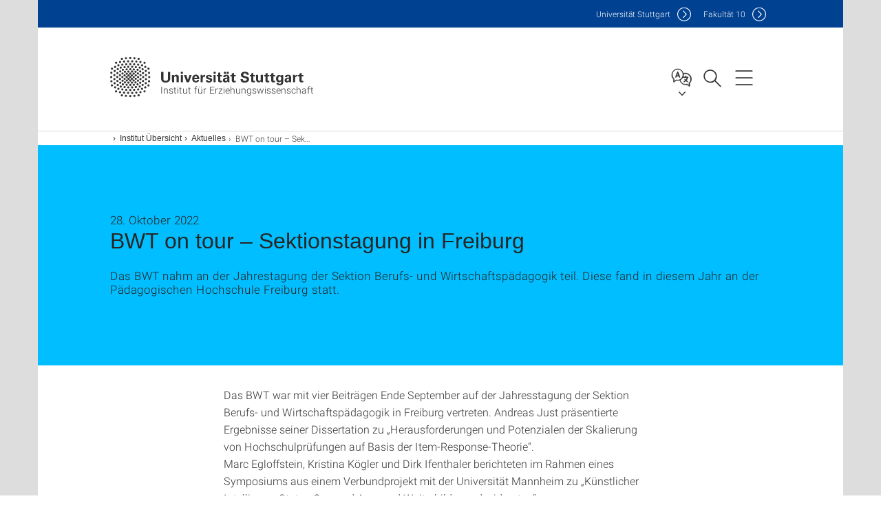

--- FILE ---
content_type: text/html;charset=UTF-8
request_url: https://www.ife.uni-stuttgart.de/institut/aktuelles/news/BWT-on-tour--Sektionstagung-in-Freiburg/
body_size: 41782
content:
<!DOCTYPE html>
<!--[if lt IE 7]>      <html lang="de" class="no-js lt-ie9 lt-ie8 lt-ie7"> <![endif]-->
<!--[if IE 7]>         <html lang="de" class="no-js lt-ie9 lt-ie8"> <![endif]-->
<!--[if IE 8]>         <html lang="de" class="no-js lt-ie9"> <![endif]-->
<!--[if gt IE 8]><!-->


<!--
===================== version="0.1.29" =====================
-->

<html lang="de" class="no-js"> <!--<![endif]-->

<head>

<!-- start metadata (_metadata.hbs) -->
	<meta charset="UTF-8">
	<meta http-equiv="X-UA-Compatible" content="IE=edge"/>
	<meta name="creator" content="TIK" />
	<meta name="Publisher" content="Universität Stuttgart - TIK" />
	<meta name="Copyright" content="Universität Stuttgart" />
	<meta name="Content-language" content="de" />
	<meta name="Page-type" content="Bildungseinrichtung" />
	<meta name="viewport" content="width=device-width, initial-scale=1.0, shrink-to-fit=no"/>
	<meta name="robots" content="index, follow" />
	<meta name="system" content="20.0.18" />
	<meta name="template" content="3.0" />
	<meta name="Description" content="Das BWT nahm an der Jahrestagung der Sektion Berufs- und Wirtschaftspädagogik teil. Diese fand in diesem Jahr an der Pädagogischen Hochschule Freiburg statt."/>	
	<meta name="og:title" content="BWT on tour –  Sektionstagung in Freiburg | News | 28.10.2022 | Institut für Erziehungswissenschaft | Universität Stuttgart" />
	<meta name="og:description" content="Das BWT nahm an der Jahrestagung der Sektion Berufs- und Wirtschaftspädagogik teil. Diese fand in diesem Jahr an der Pädagogischen Hochschule Freiburg statt. "/>
	<title>BWT on tour –  Sektionstagung in Freiburg | News | 28.10.2022 | Institut für Erziehungswissenschaft | Universität Stuttgart</title><!-- Ende metadata -->


<!-- Styles-Einbindung (_styles.hbs) -->
	<link rel="apple-touch-icon" sizes="180x180" href="/system/modules/de.stuttgart.uni.v3.basics/resources/favicons/apple-touch-icon.png">
            <link rel="icon" type="image/png" sizes="32x32" href="/system/modules/de.stuttgart.uni.v3.basics/resources/favicons/favicon-32x32.png">
            <link rel="icon" type="image/png" sizes="16x16" href="/system/modules/de.stuttgart.uni.v3.basics/resources/favicons/favicon-16x16.png">
            <link rel="manifest" href="/system/modules/de.stuttgart.uni.v3.basics/resources/favicons/site.webmanifest">
            <link rel="mask-icon" href="/system/modules/de.stuttgart.uni.v3.basics/resources/favicons/safari-pinned-tab.svg" color="#ffffff">
            <meta name="msapplication-TileColor" content="#ffffff">
            <meta name="theme-color" content="#ffffff">
		
<link rel="stylesheet" href="/system/modules/de.stuttgart.uni.v3.basics/resources/css/styles.css" type="text/css" >
<link rel="stylesheet" href="/system/modules/de.stuttgart.uni.v3.basics/resources/css/tik.css" type="text/css" >
<link rel="stylesheet" href="/system/modules/de.stuttgart.uni.v3.basics/resources/css/jquery-ui/jquery-ui-1.11.4.min.css" type="text/css" >
<link rel="stylesheet" href="/system/modules/de.stuttgart.uni.v3.basics/resources/css/fancybox/jquery.fancybox357.min.css" type="text/css" >
<link rel="stylesheet" href="/system/modules/de.stuttgart.uni.v3.basics/resources/css/footer/footer.css" type="text/css" >
<link rel="stylesheet" href="/system/modules/de.stuttgart.uni.v3.basics/resources/css/audio/player.css" type="text/css" >
<style type="text/css">
.newsstream-folgeseite .generic-list .generic-list-item picture {
  display: inline-block;
  margin: -10px -15px 15px -15px;
  width: calc(100% + 30px);
}


</style>
<!-- Ende Styles-Einbindung -->

	<!-- Scripts
	================================================== --> 
	
	
<script src="/system/modules/de.stuttgart.uni.v3.basics/resources/js/bootstrap.js"></script>
<script src="/system/modules/de.stuttgart.uni.v3.basics/resources/js/aperto-bootstrap-ie-workaround.js"></script>
<script src="/system/modules/de.stuttgart.uni.v3.basics/resources/js/tik.js"></script>
<script src="/system/modules/de.stuttgart.uni.v3.basics/resources/js/jquery-ui/jquery-ui-1.11.4.min.js"></script>
<script src="/system/modules/de.stuttgart.uni.filters/resources/js/filters.js"></script>
<script src="/system/modules/de.stuttgart.uni.v3.basics/resources/js/fancybox/jquery.fancybox357.min.js"></script>
<script src="/system/modules/de.stuttgart.uni.v3.basics/resources/js/tippy-popper/popper.min.js"></script>
<script src="/system/modules/de.stuttgart.uni.v3.basics/resources/js/tippy-popper/tippy.min.js"></script>
<script src="/system/modules/de.stuttgart.uni.v3.zsb/resources/videointerview/js/dash.all.min.js"></script><style>
		.page-wrap > #page-complete > .container-fluid > .row > div > .row > .col-xs-12,
		.page-wrap > #page-complete > .container-fluid > .row > div > .row > .col-sm-12,
		.page-wrap > #page-complete > .container-fluid > .row > div > .row > .col-md-12,
		.page-wrap > #page-complete > .container-fluid > .row > div > .row > .col-lg-12,
		.page-wrap > #page-complete > .container > .row > div > .row > .col-xs-12,
		.page-wrap > #page-complete > .container > .row > div > .row > .col-sm-12,
		.page-wrap > #page-complete > .container > .row > div > .row > .col-md-12,
		.page-wrap > #page-complete > .container > .row > div > .row > .col-lg-12 {
			padding: 0;
		}
	</style>
</head>

<body class=" is-detailpage  is-not-editmode  lang-de ">

<!--googleoff: snippet-->
	
	<!-- start skiplinks (_skiplinks.hbs)-->
	<div class="skip">
		<ul>
			<li><a href="#main">zum Inhalt springen</a></li>
			<li><a href="#footer">zum Footer springen</a></li>
		</ul>
	</div>
	<!-- end skiplinks -->

	<!--googleon: snippet-->
	<div  id="header" ><!-- dies wird das aktive Element -->
<div class="header" data-id="id-88b56d81">
      <span data-anchor id="id-88b56d81"></span>
              <!-- start header (_header.hbs) -->
              <header class="b-page-header is-subidentity" data-headercontroller="">
                <div class="container">
                  <div class="container-inner">
                    <div class="row">
                      <a class="b-logo" href="https://www.ife.uni-stuttgart.de/">
                        <!--[if gt IE 8]><!-->
                          <img class="logo-rectangle" src="/system/modules/de.stuttgart.uni.v3.basics/resources/img/svg/logo-de.svg" alt="Logo: Universität Stuttgart - zur Startseite" />
                        <img class="logo-rectangle-inverted" src="/system/modules/de.stuttgart.uni.v3.basics/resources/img/svg/logo-inverted-de.svg" alt="Logo: Universität Stuttgart - zur Startseite" />
                        <!--<![endif]-->
                        <!--[if lt IE 9]>
                        <img class="logo-rectangle" src="/system/modules/de.stuttgart.uni.v3.basics/resources/img/png/logo-de.png" alt="Logo: Universität Stuttgart - zur Startseite" />
                        <img class="logo-rectangle-inverted" src="/system/modules/de.stuttgart.uni.v3.basics/resources/img/svg/logo-inverted-de.png" alt="Logo: Universität Stuttgart - zur Startseite" />
                        <![endif]-->

                        <span  class="subidentity fontsize-s">Institut für Erziehungswissenschaft</span>
                        </a>
                      <div class="header-box">

                        <div class="mainidentity">
                              <div class="container-inner">
                                <a href="https://www.uni-stuttgart.de/">Uni<span class="hideonmobile">versität Stuttgart </span></a>
                                <a href="https://www.f10.uni-stuttgart.de/">F<span class="hideonmobile">akultät </span>10</a></div>
                            </div>
                            <div class="language">
                          <div class="language-box">
                            <span id="language-menu-title" data-tippy-content="Sprache dieser Seite" data-tippy-placement="left">Sprache dieser Seite</span>

                            <ul id="language-menu-options" aria-labelledby="language-menu-title" role="menu">
                                <li class="current-language"><strong><abbr data-tippy-content="Aktuelle Sprache: Deutsch" data-tippy-placement="left">de</abbr></strong></li></ul>
                            </div>
                        </div>
                        <div id="search" class="search">
                          <button aria-controls="search-box" aria-expanded="false" data-href="#search-box" data-tippy-content="Suche" data-tippy-placement="left"><span>Suche</span>
                          </button>
                        </div>
                        <div class="nav-button">
								<button class="lines-button" aria-controls="main-nav" aria-expanded="false" data-href="#b-page-nav" data-tippy-content="Hauptnavigationspunkte" data-tippy-placement="left">
									<span class="lines">Hauptnavigationspunkte</span>
								</button>
							</div>
						<div class="login-main-desktop"></div>
                      </div>
                    </div>
                  </div>
                </div>
                <!-- Start Suche (_search.hbs) -->
                <div class="search-box js-visible" id="search-box" aria-hidden="true">
                  <h2>Suche</h2>
                  <div class="container" role="tabpanel">
                    <div class="search-box-inner">
                      <form action="https://www.ife.uni-stuttgart.de/suche/">
                        <fieldset>
                          <div class="form-label col-sm-12">
                            <label for="global-search">Suche</label>
                            <input type="search" name="q" placeholder="Suche nach Themen, Personen ..." id="global-search" class="autosuggest" />
                          </div>
                          <div class="button">
                            <input aria-label="Starte Suche" type="submit" value="suchen">
                          </div>
                        </fieldset>
                        <input type="hidden" name="lq" value="" />
                        <input type="hidden" name="reloaded" value=""/>                       
                        <input type="hidden" name="restriction" value="false"/>
                        </form>
                    </div>
                  </div>
                </div>
                <!-- Ende Suche -->
                <div class="login-main-mobile js-visible" aria-hidden="false"></div>
                <!-- Ende Login -->
              </header>
              <!-- Ende header -->

              <div class="b-page-nav is-subidentity" id="main-nav" aria-hidden="true">
                <div class="container">
                  <div class="container-inner">
                    <div class="fixed-wrapper">
                      <a class="backto" href="#">zurück</a>
                      <div class="location" aria-hidden="true">
                        <ul>
                          <li class="on"><span></span></li>
                            <li><span></span></li>
                          <li><span></span></li>
                          <li><span></span></li>
                          <li><span></span></li>
                        </ul>
                      </div>
                    </div>

                    <div class="scroll-wrapper">
                      <nav class="main-navigation" aria-label="Haupt-Navigation">
                        <div class="menu-group-box" >
                          <div class="menu-box" data-level="show-level-0">
                            <div class="viewbox" style="position:relative;">
                              <div class="wrapper" style="width: 100%; height: 100%;">
                                <ul class="menu level-0 " id="level-0-0">
	<li class="has-menu"><a href="#level-1-0">Institut Übersicht</a></li>
	<li><a href="https://www.ife.uni-stuttgart.de/forschung/">Forschung</a></li>
	<li class="has-menu"><a href="#level-1-2">Lehre</a></li>
	<li><a href="https://www.ife.uni-stuttgart.de/bibliothek/">Bibliothek</a></li>
	<li><a href="https://www.ife.uni-stuttgart.de/studieninteressierte/">Studieninteressierte</a></li>
	<li class="has-menu"><a href="#level-1-5">Abteilung Berufspädagogik mit Schwerpunkt Technikdidaktik (BPT)</a></li>
	<li class="has-menu"><a href="#level-1-6">Abteilung Berufs-, Wirtschafts- und Technikpädagogik (BWT)</a></li>
	<li class="has-menu"><a href="#level-1-7">Abteilung Pädagogik</a></li>
	<li class="has-menu"><a href="#level-1-8">Abteilung Lehren und Lernen mit intelligenten Systemen (LLiS)</a></li>
	<li><a href="https://www.ife.uni-stuttgart.de/kontakt/">Kontakt</a></li>
	<li><a href="https://www.ife.uni-stuttgart.de/institut_0001/">Institut Übersicht</a></li>
</ul>
	<ul class="menu level-1 " id="level-1-5" data-parent="#level-0-0" >
		<li class="overview"><a href="https://www.ife.uni-stuttgart.de/bpt/">Abteilung Berufspädagogik mit Schwerpunkt Technikdidaktik (BPT)</a></li>
		<li><a href="https://www.ife.uni-stuttgart.de/bpt/team/">Team</a></li>
		<li class="has-menu"><a href="#level-2-9">Forschung</a></li>
		<li><a href="https://www.ife.uni-stuttgart.de/bpt/lehre/">Lehre</a></li>
		<li class="has-menu"><a href="#level-2-11">Aktuelles</a></li>
		<li class="has-menu"><a href="#level-2-12">Lehr-Lernmaterialien</a></li>
		<li class="has-menu"><a href="#level-2-13">MINT Teacher Lab</a></li>
		<li class="has-menu"><a href="#level-2-14">TRAINME</a></li>
		<li><a href="https://www.ife.uni-stuttgart.de/bpt/joted/">Journal of Technical Education (JOTED)</a></li>
		<li><a href="https://www.ife.uni-stuttgart.de/bpt/Kontakt/">Kontakt</a></li>
	</ul>
		<ul class="menu level-2 " id="level-2-12" data-parent="#level-1-5" >
			<li class="overview"><a href="https://www.ife.uni-stuttgart.de/bpt/Lehr-Lernmaterialien/">Lehr-Lernmaterialien</a></li>
			<li><a href="https://www.ife.uni-stuttgart.de/bpt/Lehr-Lernmaterialien/Data-Science-und-KI-im-NwT-Unterricht/">Data Science und KI im NwT-Unterricht</a></li>
		</ul>
		<ul class="menu level-2 " id="level-2-13" data-parent="#level-1-5" >
			<li class="overview"><a href="https://www.ife.uni-stuttgart.de/bpt/Mint-Teacher-Lab/">MINT Teacher Lab</a></li>
			<li><a href="https://www.ife.uni-stuttgart.de/bpt/Mint-Teacher-Lab/Konzept.html">Pädagogisches Konzept</a></li>
			<li><a href="https://www.ife.uni-stuttgart.de/bpt/Mint-Teacher-Lab/Schuelerlabor.html">Schülerlabor</a></li>
			<li><a href="https://www.ife.uni-stuttgart.de/bpt/Mint-Teacher-Lab/Weiterbildungen.html">Weiterbildungen</a></li>
			<li><a href="https://www.ife.uni-stuttgart.de/bpt/Mint-Teacher-Lab/Downloads.html">Lehr- und Lernmaterialien</a></li>
			<li><a href="https://www.ife.uni-stuttgart.de/bpt/Mint-Teacher-Lab/Virtueller_Rundgang.html">Virtueller Rundgang</a></li>
			<li><a href="https://www.ife.uni-stuttgart.de/bpt/Mint-Teacher-Lab/Aktuelles.html">Aktuelles</a></li>
			<li><a href="https://www.ife.uni-stuttgart.de/bpt/Mint-Teacher-Lab/Formulare.html">Formulare</a></li>
			<li><a href="https://www.ife.uni-stuttgart.de/bpt/Mint-Teacher-Lab/Anfahrt.html">Anfahrt</a></li>
			<li><a href="https://www.ife.uni-stuttgart.de/bpt/Mint-Teacher-Lab/Kontakt/">Kontakt</a></li>
		</ul>
		<ul class="menu level-2 " id="level-2-14" data-parent="#level-1-5" >
			<li class="overview"><a href="https://www.ife.uni-stuttgart.de/bpt/TRAINME123/">TRAINME</a></li>
			<li><a href="https://www.ife.uni-stuttgart.de/bpt/TRAINME123/Einblicke/">Einblicke</a></li>
			<li><a href="https://www.ife.uni-stuttgart.de/bpt/TRAINME123/Kursmaterialien-TRAINME/">Kursmaterialien-TRAINME</a></li>
			<li><a href="https://www.ife.uni-stuttgart.de/bpt/TRAINME123/Kursmaterialien-TRAINME2/">Kursmaterialien-TRAINME 2</a></li>
			<li><a href="https://www.ife.uni-stuttgart.de/bpt/TRAINME123/Veroeffentlichungen-Presse/">Veroeffentlichungen-Presse</a></li>
		</ul>
		<ul class="menu level-2 " id="level-2-11" data-parent="#level-1-5" >
			<li class="overview"><a href="https://www.ife.uni-stuttgart.de/bpt/aktuelles/">Aktuelles</a></li>
			<li><a href="https://www.ife.uni-stuttgart.de/bpt/aktuelles/news/">News</a></li>
			<li><a href="https://www.ife.uni-stuttgart.de/bpt/aktuelles/stellenangebote/">Jobs</a></li>
		</ul>
		<ul class="menu level-2 " id="level-2-9" data-parent="#level-1-5" >
			<li class="overview"><a href="https://www.ife.uni-stuttgart.de/bpt/forschung/">Forschung</a></li>
			<li><a href="https://www.ife.uni-stuttgart.de/bpt/forschung/laufende-projekte/">Laufende Projekte</a></li>
			<li><a href="https://www.ife.uni-stuttgart.de/bpt/forschung/abgeschlossene-projekte/">Abgeschlossene Projekte</a></li>
		</ul>
	<ul class="menu level-1 " id="level-1-6" data-parent="#level-0-0" >
		<li class="overview"><a href="https://www.ife.uni-stuttgart.de/bwt/">Abteilung Berufs-, Wirtschafts- und Technikpädagogik (BWT)</a></li>
		<li><a href="https://www.ife.uni-stuttgart.de/bwt/team/">Team</a></li>
		<li class="has-menu"><a href="#level-2-18">Forschung</a></li>
		<li><a href="https://www.ife.uni-stuttgart.de/bwt/lehre/">Lehre</a></li>
		<li><a href="https://www.ife.uni-stuttgart.de/bwt/bwt-bibliothek/">BWT-Bibliothek</a></li>
		<li><a href="https://www.ife.uni-stuttgart.de/bwt/geschichte/">Geschichte</a></li>
		<li><a href="https://www.ife.uni-stuttgart.de/bwt/kontakt/">Kontakt</a></li>
	</ul>
		<ul class="menu level-2 " id="level-2-18" data-parent="#level-1-6" >
			<li class="overview"><a href="https://www.ife.uni-stuttgart.de/bwt/forschung/">Forschung</a></li>
			<li><a href="https://www.ife.uni-stuttgart.de/bwt/forschung/laufende-projekte/">Laufende Projekte</a></li>
			<li><a href="https://www.ife.uni-stuttgart.de/bwt/forschung/abgeschlossene-projekte/">Abgeschlossene Projekte</a></li>
		</ul>
	<ul class="menu level-1 active-list" id="level-1-0" data-parent="#level-0-0" >
		<li class="overview"><a href="https://www.ife.uni-stuttgart.de/institut/">Institut Übersicht</a></li>
		<li><a href="https://www.ife.uni-stuttgart.de/institut/team/">Team</a></li>
		<li><a href="https://www.ife.uni-stuttgart.de/institut/foerderkreis/">Förderkreis Berufs-, Wirtschafts- und Technikpädagogik (FBWT)</a></li>
		<li><a href="https://www.ife.uni-stuttgart.de/institut/joted/">Journal of Technical Education (JOTED)</a></li>
		<li><a href="https://www.ife.uni-stuttgart.de/institut/aktuelles/">Aktuelles</a></li>
	</ul>
	<ul class="menu level-1 " id="level-1-2" data-parent="#level-0-0" >
		<li class="overview"><a href="https://www.ife.uni-stuttgart.de/lehre/">Lehre</a></li>
		<li><a href="https://www.ife.uni-stuttgart.de/lehre/gymnasiales-lehramt/">Gymnasiales Lehramt (Bildungswissenschaftiches Begleitstudium) </a></li>
		<li class="has-menu"><a href="#level-2-5">Berufspädagogik und Technikpädagogik (alle Studiengänge)</a></li>
		<li class="has-menu"><a href="#level-2-6">Lehramt Naturwissenschaft und Technik (NwT)</a></li>
		<li><a href="https://www.ife.uni-stuttgart.de/lehre/faq/">FAQ</a></li>
	</ul>
		<ul class="menu level-2 " id="level-2-5" data-parent="#level-1-2" >
			<li class="overview"><a href="https://www.ife.uni-stuttgart.de/lehre/berufs-technikpaedagogik/">Berufspädagogik und Technikpädagogik (alle Studiengänge)</a></li>
			<li><a href="https://www.ife.uni-stuttgart.de/lehre/berufs-technikpaedagogik/weiterfuehrende-informationen/">Weiterführende Informationen</a></li>
			<li><a href="https://www.ife.uni-stuttgart.de/lehre/berufs-technikpaedagogik/erstsemesterinformationen/">Informationen für Studieneinsteiger</a></li>
		</ul>
		<ul class="menu level-2 " id="level-2-6" data-parent="#level-1-2" >
			<li class="overview"><a href="https://www.ife.uni-stuttgart.de/lehre/naturwissenschaft-und-technik/">Lehramt Naturwissenschaft und Technik (NwT)</a></li>
			<li><a href="https://www.ife.uni-stuttgart.de/lehre/naturwissenschaft-und-technik/1_NwT_Studieninteressierte/">Studieninteressierte NwT</a></li>
			<li><a href="https://www.ife.uni-stuttgart.de/lehre/naturwissenschaft-und-technik/2_NwT_Erstsemesterinfo/">Erstsemesterinfo NwT</a></li>
			<li><a href="https://www.ife.uni-stuttgart.de/lehre/naturwissenschaft-und-technik/3_NwT_Bachelor/">NwT (B.A.)</a></li>
			<li><a href="https://www.ife.uni-stuttgart.de/lehre/naturwissenschaft-und-technik/4_NwT_Master/">NwT (M.Ed.)</a></li>
			<li><a href="https://www.ife.uni-stuttgart.de/lehre/naturwissenschaft-und-technik/5_NwT_GymPO/">NwT (GymPO I)</a></li>
			<li><a href="https://www.ife.uni-stuttgart.de/lehre/naturwissenschaft-und-technik/7_NwT_Betriebspraktikum/">Betriebspraktikum NwT</a></li>
			<li><a href="https://www.ife.uni-stuttgart.de/lehre/naturwissenschaft-und-technik/8_NwT_Labor/">Lehr-Lernlabor NwT</a></li>
			<li><a href="https://www.ife.uni-stuttgart.de/lehre/naturwissenschaft-und-technik/6_NwT-Fachschaft/">NwT-Fachschaft</a></li>
		</ul>
	<ul class="menu level-1 " id="level-1-8" data-parent="#level-0-0" >
		<li class="overview"><a href="https://www.ife.uni-stuttgart.de/llis/">Abteilung Lehren und Lernen mit intelligenten Systemen (LLiS)</a></li>
		<li><a href="https://www.ife.uni-stuttgart.de/llis/team/">Team</a></li>
		<li class="has-menu"><a href="#level-2-31">Forschung</a></li>
		<li><a href="https://www.ife.uni-stuttgart.de/llis/veroeffentlichungen/">Veröffentlichungen</a></li>
		<li><a href="https://www.ife.uni-stuttgart.de/llis/lehre/">Lehre</a></li>
		<li class="has-menu"><a href="#level-2-34">Aktuelles</a></li>
		<li><a href="https://www.ife.uni-stuttgart.de/llis/kontakt/">Kontakt</a></li>
		<li><a href="https://www.ife.uni-stuttgart.de/llis/stellenangebote/">Stellenangebote</a></li>
	</ul>
		<ul class="menu level-2 " id="level-2-34" data-parent="#level-1-8" >
			<li class="overview"><a href="https://www.ife.uni-stuttgart.de/llis/aktuelles/">Aktuelles</a></li>
			<li><a href="https://www.ife.uni-stuttgart.de/llis/aktuelles/veranstaltungen/">Veranstaltungen</a></li>
		</ul>
		<ul class="menu level-2 " id="level-2-31" data-parent="#level-1-8" >
			<li class="overview"><a href="https://www.ife.uni-stuttgart.de/llis/forschung/">Forschung</a></li>
			<li class="has-menu"><a href="#level-3-22">BeeCreative</a></li>
			<li class="has-menu"><a href="#level-3-23">BeeLife</a></li>
			<li><a href="https://www.ife.uni-stuttgart.de/llis/forschung/ufo/">UFO</a></li>
			<li><a href="https://www.ife.uni-stuttgart.de/llis/forschung/datasets/">Datasets</a></li>
		</ul>
			<ul class="menu level-3 " id="level-3-22" data-parent="#level-2-31" >
				<li class="overview"><a href="https://www.ife.uni-stuttgart.de/llis/forschung/beecreative/">BeeCreative</a></li>
				<li><a href="https://www.ife.uni-stuttgart.de/llis/forschung/beecreative/station-1/">Station 1: Bufo, die Erdkröte</a></li>
				<li><a href="https://www.ife.uni-stuttgart.de/llis/forschung/beecreative/station-2/">Station 2: Herr Picus, der Grünspecht</a></li>
				<li><a href="https://www.ife.uni-stuttgart.de/llis/forschung/beecreative/station-3/">Station 3: Aria, die graue Langhornbiene</a></li>
				<li><a href="https://www.ife.uni-stuttgart.de/llis/forschung/beecreative/station-4/">Station 4: Tato, die Schmalbauchwespe</a></li>
				<li><a href="https://www.ife.uni-stuttgart.de/llis/forschung/beecreative/station-5/">Station 5: Clus, die Wasseramsel</a></li>
				<li><a href="https://www.ife.uni-stuttgart.de/llis/forschung/beecreative/station-6/">Station 6: Flori, die Hahnenfuß-Scherenbiene</a></li>
				<li><a href="https://www.ife.uni-stuttgart.de/llis/forschung/beecreative/station-7/">Station 7: Gili, die Zauneidechse</a></li>
			</ul>
			<ul class="menu level-3 " id="level-3-23" data-parent="#level-2-31" >
				<li class="overview"><a href="https://www.ife.uni-stuttgart.de/llis/forschung/beelife/">BeeLife</a></li>
				<li><a href="https://www.ife.uni-stuttgart.de/llis/forschung/beelife/datenschutz/">??? NavText ???</a></li>
			</ul>
	<ul class="menu level-1 " id="level-1-7" data-parent="#level-0-0" >
		<li class="overview"><a href="https://www.ife.uni-stuttgart.de/pae/">Abteilung Pädagogik</a></li>
		<li><a href="https://www.ife.uni-stuttgart.de/pae/team/">Team</a></li>
		<li><a href="https://www.ife.uni-stuttgart.de/pae/kontakt/">Kontakt</a></li>
		<li><a href="https://www.ife.uni-stuttgart.de/pae/forschung/">Forschung</a></li>
		<li><a href="https://www.ife.uni-stuttgart.de/pae/lehre/">Lehre</a></li>
		<li><a href="https://www.ife.uni-stuttgart.de/pae/studienberatung-zum-bildungswissenschaftlichen-begleitstudium/">Studienberatung zum Bildungswissenschaftlichen Begleitstudium</a></li>
		<li><a href="https://www.ife.uni-stuttgart.de/pae/publikationen/">Publikationen</a></li>
		<li><a href="https://www.ife.uni-stuttgart.de/pae/aktuelles-meldungen/">Aktuelles/Meldungen</a></li>
		<li><a href="https://www.ife.uni-stuttgart.de/pae/stellenangebote">Stellenangebote</a></li>
	</ul>
<!-- Navigation: 11 µs --></div>

                            </div>
                          </div>
                        </div>
                      </nav>
                      <a href="#closeNavigation" class="close-nav">Navigation schließen</a>
                      </div>

                  </div><!-- container-inner -->
                </div><!--  container -->
              </div></div>
    <script type="module">
      
      import Login from '/system/modules/de.stuttgart.uni.v3.basics/resources/js/login.mjs'
      new Login("de", "", "", "", "", "", "", "", "", true).init()
    </script>
  </div><div id="wrapper" class="is-subidentity">
		<div id="content">
			<main id="main" class="r-main">
				<div class="main__wrapper" data-js-id="container">
                    <noscript>
                        <div class="alert alert-danger">Für die volle Funktionalität dieser Site ist JavaScript notwendig. Hier finden Sie eine <a href="https://enablejavascript.co/" target="_blank">Anleitung zum Aktivieren von JavaScript in Ihrem Browser</a>.</div></noscript>
					<!-- Start Segment -->
					<div class="segment is-border-top">
							<div class="container">
								<div class="container-inner">
									<div class="row">
										<div class="col-md-12">
											<!-- Start Breadcrumb (_breadcrumb.hbs) -->
											<nav class="b-breadscroller--default" data-css="b-breadscroller" data-js-module="breadscroller" aria-label="breadcrumb">
													<!--googleoff: snippet-->
													<h2 class="breadscroller__headline">Position innerhalb des Seitenbaumes</h2>
													<div class="breadscroller__controls" data-js-atom="breadscroller-controls">
														<button class="breadscroller__controls-btn is-back" data-js-atom="breadscroller-controls-back">
															<span>Seitenpfad nach links schieben</span>
														</button>
														<button class="breadscroller__controls-btn is-forward" data-js-atom="breadscroller-controls-forward">
															<span>Seitenpfad nach rechts schieben</span>
														</button>
													</div>
													<!--googleon: snippet-->
													<div class="breadscroller__content" data-js-atom="breadscroller-container">
														<ol class="breadscroller__list" data-js-atom="breadscroller-list">

															<li class="breadscroller__list-item">
																				<a href="https://www.ife.uni-stuttgart.de/" class="breadscroller__list-element">Start</a>
																			</li>
																		<li class="breadscroller__list-item">
																				<a href="https://www.ife.uni-stuttgart.de/institut/" class="breadscroller__list-element">Institut Übersicht</a>
																			</li>
																		<li class="breadscroller__list-item">
																				<a href="https://www.ife.uni-stuttgart.de/institut/aktuelles/" class="breadscroller__list-element">Aktuelles</a>
																			</li>
																		<li class="breadscroller__list-item">
																							<span class="breadscroller__list-element is-active" data-tippy-content="BWT on tour –  Sektionstagung in Freiburg">BWT on tour –  Sektionstagung in Freiburg</span>
																						</li>
																					</ol>
													</div>
												</nav>	
												<!-- Ende Breadcrumb -->
											<!-- Breadcrumb: 579 µs --></div>
									</div>
								</div><!--  container-inner -->
							</div><!-- container -->
						</div>
					<!-- End Segment -->

					<div  id="introDetailonly" ><div class="element pgelement news" >
			<div class="is-bg-blue is-margin-bottom  ">
									<div class="container">
										<div class="container-inner">
											<div class="row">
												<div class="c-intro-teaser--default" data-css="c-intro-teaser">
													<div class="intro-teaser__wrapper">
														<div class="intro-teaser__content col-md-9 col-sm-8 col-xs-12">
															<div class="reverse-order">
																<h1 class="intro-teaser__headline">BWT on tour – Sektionstagung in Freiburg</h1>
																<p class="intro-teaser__kicker">
																28. Oktober 2022</p>
															</div>
															<p>
																	Das BWT nahm an der Jahrestagung der Sektion Berufs- und Wirtschaftspädagogik teil. Diese fand in diesem Jahr an der Pädagogischen Hochschule Freiburg statt.<br />
																	</p>
															</div>
													</div>
												</div>
												</div>
										</div>
									</div>
								</div>
								
								<div class="segment">
	<div class="container">
		<div class="container-inner">
			<div class="row">
				<div class="col-md-8 col-md-offset-2">
<div class="flexblocks">
		<div>
								<span data-anchor id="id-b18bc8c4-0"></span>
								<div class="absatz">
									<div >
											<p>Das BWT war mit vier Beiträgen Ende September auf der Jahresstagung der Sektion Berufs- und Wirtschaftspädagogik in Freiburg vertreten. Andreas Just präsentierte Ergebnisse seiner Dissertation zu „Herausforderungen und Potenzialen der Skalierung von Hochschulprüfungen auf Basis der Item-Response-Theorie“.&nbsp;<br />Marc Egloffstein, Kristina Kögler und Dirk Ifenthaler berichteten im Rahmen eines Symposiums aus einem Verbundprojekt mit der Universität Mannheim zu „Künstlicher Intelligenz: Status Quo und Aus- und Weiterbildungsdesideraten“.&nbsp;<br />Larissa Schleher hielt gemeinsam mit ihren Kolleg*innen der Universität Hohenheim einen Vortrag über die digitale unterrichtsbezogene Zusammenarbeit im Vorbereitungsdienst an berufsbildenden Schulen.<br />Schließlich beteiligte sich Martin Kenner mit einem Beitrag zur Frage, „Ist die moralische Urteilsfähigkeit für den Umgang mit Kulturvielfalt bedeutsam?" an einem Symposium zum situationsspezifischen moralischen Denken und Handeln.</p></div>
									<p><a class="btn btn-default linkbutton __btn __btn-u __u-small" href="https://www.ph-freiburg.de/ibw/jahrestagung-2022-der-sektion-berufs-und-wirtschaftspaedagogik.html">Jahrestagung der Sektion Berufs- und Wirtschaftspädagogik 2022</a></p>
										</div>
								</div></div>
<div class="clearb"></div>
									
													</div>
			</div>
		</div>
	</div>
</div>
</div>
	</div><div  id="page-complete" ><div>
		</div>	
</div><div  id="contactDetailonly" ></div></div>
			</main><!-- end main -->
		</div><!-- end content -->
	</div><!-- end wrapper -->
			
		
	<!-- Start Footer (_footer.hbs) -->
	<footer class="r-page-footer">

		<div  id="footer" ><div class="footer-wrapper" data-id="id-88ae688e">
                    <div class="local-contact-footer">
                                <div class="container">
                                    <div class="container-inner">
                                        <div class="row">
                                            <section class="b-social-media">
                                                <div class="col-md-3">
                                                    <h3 class="linklist__title">So erreichen Sie uns</h3>
                                                </div>
                                                <div class="col-md-9">
                                                    <div class="c-linklist--footer-socials" data-css="c-linklist">
                                                        <ul class="linklist__list">
                                                            <li class="linklist__entry"><a href="https://www.ife.uni-stuttgart.de/kontakt/"><span class="xs-icon-white contact"></span>Kontakt</a></li>
                                                        </ul>
                                                    </div>
                                                </div>
                                            </section>
                                        </div>
                                    </div>
                                </div>
                            </div>
                        <div class="global-rich-footer">
                        <span data-anchor id="id-88ae688e"></span>
                        <div class="container">
                            <div class="container-inner">
                                <div class="row" style="margin-bottom:20px;">
                                    <div class="col-md-3">
                                        <a href="https://www.uni-stuttgart.de/">
                                                <img class="logo-rectangle-inverted-footer" src="/system/modules/de.stuttgart.uni.v3.basics/resources/img/svg/logo-inverted-de.svg" alt="Logo: Universität Stuttgart - zur Startseite" />
                                            </a>
                                        </div>
                                    <div class="col-md-9">
                                        <div class="col-md-12 c-linklist--footer-socials" data-css="c-linklist">
                                            <ul class="linklist__list">
                                                    <li class="linklist__entry"><a href="https://www.facebook.com/Universitaet.Stuttgart"                     class="linklist__link is-facebook"  target="_blank">Icon: Facebook</a><br>Facebook</li>
                                                    <li class="linklist__entry"><a href="https://www.instagram.com/unistuttgart/"                             class="linklist__link is-instagram" target="_blank">Icon: Instagram</a><br>Instagram</li>
                                                        <li class="linklist__entry"><a href="https://bsky.app/profile/unistuttgart.bsky.social"                   class="linklist__link is-bluesky"   target="_blank">Icon: Bluesky</a><br>Bluesky</li>
                                                    <li class="linklist__entry"><a href="https://bawü.social/@Uni_Stuttgart"                                  class="linklist__link is-mastodon"  target="_blank">Icon: Mastodon</a><br>Mastodon</li>
                                                    <li class="linklist__entry"><a href="https://www.youtube.com/user/UniStuttgartTV"                         class="linklist__link is-youtube"   target="_blank">Icon: YouTube</a><br>YouTube</li>
                                                    <li class="linklist__entry"><a href="https://www.linkedin.com/school/universit%C3%A4t-stuttgart/"         class="linklist__link is-linkedin"  target="_blank">Icon: LinkedIn</a><br>LinkedIn</li>
                                                    <li class="linklist__entry"><a href="https://www.usus.uni-stuttgart.de/" class="linklist__link is-usus"                     >Icon: USUS-Blog</a><br>USUS-Blog</li>
                                                    </ul>
                                            </div>
                                    </div>
                                </div>
                                <div class="row">
                                    <section class="col-md-3 col-sm-6 b-service-links">
                                            <div class="c-linklist--footer-service-links" data-css="c-linklist">
                                                <div class="linklist pgelement" style="margin-bottom: 30px;" data-id="id-25c4a5f0">
			<span data-anchor id="id-25c4a5f0"></span>
			
			<h3 class="linklist__title">Zielgruppe</h3>
									<ul class="linklist__list">
											<li class="linklist__entry">
														<a href="https://www.student.uni-stuttgart.de/" class="linklist__link">Studierende</a>
															</li>
												<li class="linklist__entry">
														<a href="https://www.beschaeftigte.uni-stuttgart.de/" class="linklist__link">Beschäftigte</a>
															</li>
												<li class="linklist__entry">
														<a href="https://www.uni-stuttgart.de/alumni-foerderer/" class="linklist__link">Alumni und Förderer</a>
															</li>
												<li class="linklist__entry">
														<a href="#" class="linklist__link">Wirtschaft</a>
															</li>
												</ul></div>
	</div>
                                        </section>
                                    <section class="col-md-3 col-sm-6 b-service-links">
                                            <div class="c-linklist--footer-service-links" data-css="c-linklist">
                                                <div class="linklist pgelement" style="margin-bottom: 30px;" data-id="id-25fdb752">
			<span data-anchor id="id-25fdb752"></span>
			
			<h3 class="linklist__title">Formalia</h3>
									<ul class="linklist__list">
											<li class="linklist__entry">
														<a href="https://www.uni-stuttgart.de/impressum/" class="linklist__link">Impressum</a>
															</li>
												<li class="linklist__entry">
														<a href="https://www.uni-stuttgart.de/datenschutz/" class="linklist__link">Datenschutz</a>
															</li>
												<li class="linklist__entry">
														<a href="https://www.uni-stuttgart.de/erklaerung-barrierefreiheit/" class="linklist__link">Barrierefreiheit</a>
															</li>
												<li class="linklist__entry">
														<a href="https://www.uni-stuttgart.de/universitaet/profil/zertifikate/" class="linklist__link">Zertifikate</a>
															</li>
												<li class="linklist__entry">
														<a href="https://www.uni-stuttgart.de/allgemeine-geschaeftsbedingungen/" class="linklist__link">AGB</a>
															</li>
												</ul></div>
	</div>
                                        </section>
                                    <section class="col-md-3 col-sm-6 b-service-links">
                                            <div class="c-linklist--footer-service-links" data-css="c-linklist">
                                                <div class="linklist pgelement" style="margin-bottom: 30px;" data-id="id-263b5c94">
			<span data-anchor id="id-263b5c94"></span>
			
			<h3 class="linklist__title">Services</h3>
									<ul class="linklist__list">
											<li class="linklist__entry">
														<a href="https://www.uni-stuttgart.de/universitaet/kontakt/" class="linklist__link">Kontakt</a>
															</li>
												<li class="linklist__entry">
														<a href="https://www.uni-stuttgart.de/presse/" class="linklist__link">Presse</a>
															</li>
												<li class="linklist__entry">
														<a href="https://www.stellenwerk.de/stuttgart/" class="linklist__link">Jobportal</a>
															</li>
												<li class="linklist__entry">
														<a href="https://careers.uni-stuttgart.de/?locale=de_DE" class="linklist__link">Promotions- / Postdoc-Stellen</a>
															</li>
												<li class="linklist__entry">
														<a href="https://unishop-stuttgart.de/" class="linklist__link">Uni-Shop</a>
															</li>
												</ul></div>
	</div>
                                        </section>
                                    <section class="col-md-3 col-sm-6 b-service-links">
                                            <div class="c-linklist--footer-service-links" data-css="c-linklist">
                                                <div class="linklist pgelement" style="margin-bottom: 30px;" data-id="id-267bc0f6">
			<span data-anchor id="id-267bc0f6"></span>
			
			<h3 class="linklist__title">Organisation</h3>
									<ul class="linklist__list">
											<li class="linklist__entry">
														<a href="https://www.uni-stuttgart.de/universitaet/fakultaeten-institute/" class="linklist__link">Fakultäten und Institute</a>
															</li>
												<li class="linklist__entry">
														<a href="https://www.uni-stuttgart.de/universitaet/einrichtungen/" class="linklist__link">Einrichtungen</a>
															</li>
												<li class="linklist__entry">
														<a href="https://www.uni-stuttgart.de/universitaet/organisation/verwaltung/" class="linklist__link">Zentrale Verwaltung</a>
															</li>
												</ul></div>
	</div>
                                        </section>
                                    </div>
                            </div>
                        </div>
                    </div>
                </div>
            </div></footer>
	<!-- Ende footer-->	

	<div class="b-scroll-to-top" data-css="b-scroll-to-top" data-js-module="scroll-to-top">
		<a href="#wrapper" class="scroll-to-top__link" data-js-atom="to-top-link">Zum Seitenanfang</a>
	</div>
	
	<!-- Piwik Beginn -->
			<script>
			  var _paq = _paq || [];
			  _paq.push(['disableCookies']);
			  _paq.push(['trackPageView']);
			  _paq.push(['enableLinkTracking']);
			  _paq.push(['MediaAnalytics::enableDebugMode']);
			  (function() {
				var u="https://www.uni-stuttgart.de/piwik/";
				_paq.push(['setTrackerUrl', u+'piwik.php']);
				_paq.push(['setSiteId', 317]);
				var d=document, g=d.createElement('script'), s=d.getElementsByTagName('script')[0];
				g.type='text/javascript'; g.async=true; g.defer=true; g.src=u+'piwik.js'; s.parentNode.insertBefore(g,s);
			  })();
			</script>
			<noscript><p><img src="https://www.uni-stuttgart.de/piwik/piwik.php?idsite=317" style="border:0;" alt="" /></p></noscript>
			<!-- End Piwik Code -->
		</body>
</html>
<!-- Complete time for this page: 377 ms -->

--- FILE ---
content_type: text/css;charset=UTF-8
request_url: https://www.ife.uni-stuttgart.de/system/modules/de.stuttgart.uni.v3.basics/resources/css/tik.css
body_size: 174502
content:
@import url("tik-1-variables.css");
@import url("tik-2-globals.css");
@import url("tik-3-sharing.css");
@import url("tik-4-footer.css");



/* Dateiliste: Sortierungs-Pfeilchen einblenden */
table.dataTable th.sorting,
table.dataTable th.sorting_asc,
table.dataTable th.sorting_desc {
    position: relative;
}
table.dataTable th.sorting::after,
table.dataTable th.sorting_asc::after,
table.dataTable th.sorting_desc::after {
    content: "";
    width: 9px;
    height: 12px;
    position: absolute;
    right: 4px;
    top: 50%;
    margin-top: -4px;
    background-image: url(../img/sprites/dropdown-arrows.svg);
    background-repeat: no-repeat;
    background-size: 7px 50px;
    background-position: 1px -19px;
    opacity: 0.25;
}
table.dataTable th.sorting_asc::after {
    height: 6px;
    opacity: 1;
}
table.dataTable th.sorting_desc::after {
    height: 6px;
    margin-top: 2px;
    background-position: 1px -25px;
    opacity: 1;
}


/* Dateiliste: Linkliste in Ausreißern umbrechen, wenn zu lange bezeichner (zB. Dateinamen) */
.col-sm-4.col-md-3 .dateiliste .linklist ul li a {
    word-wrap: break-word;
}






/*** Kontaktbox: Bildgröße ***/
.kontakt .box__image-container {
    width: 150px;
    height: 150px;
    overflow: hidden;
    background: #E8E8E8;
}





/* Kontaktbox: Display Flex */
.kontaktbox-outer {
    margin-bottom: 20px;
    padding-top: 1px;
    width: 100%;
    display: block;
}
.kontaktbox-outer.is-grid-2,
.kontaktbox-outer.is-grid-3 {
    display: flex;
    align-items: stretch;
    flex-wrap: wrap;
}
.kontaktbox-outer.is-grid-2 > div {
    width: 50%;
}
.kontaktbox-outer.is-grid-3 > div {
    width: 33%;
}
.kontaktbox-outer.is-grid-2 > div:nth-child(1),
.kontaktbox-outer.is-grid-3 > div:nth-child(1) {
    padding-right: 12px;
}
.kontaktbox-outer.is-grid-2 > div:nth-child(2),
.kontaktbox-outer.is-grid-3 > div:nth-child(2) {
    padding-left: 12px;
}
.kontaktbox-outer.is-grid-3 > div:nth-child(2) {
    padding-right: 12px;
}
.kontaktbox-outer.is-grid-3 > div:nth-child(3) {
    padding-left: 12px;
}
@media only screen and (max-width: 992px) {
    .kontaktbox-outer .is-last-row [data-css="c-box"].is-small .box__image {
        display: block;
        text-align: center;
        margin: 0 auto 30px auto;
        padding: 0 10px;
    }
    .kontaktbox-outer .is-last-row [data-css="c-box"].is-small .box__content {
        display: block;
    }
}
@media screen and (max-width: 991px) {
    .kontaktbox-outer.is-grid-3 > div:nth-child(1) {
        width: 50%;
    }
    .kontaktbox-outer.is-grid-3 > div:nth-child(2) {
        width: 50%;
        padding-right: 0;
    }
    .kontaktbox-outer.is-grid-3 > div:nth-child(3) {
        width: 100%;
        padding-left: 0;
    }
    .kontaktbox-outer.is-grid-3 > div,
    .kontaktbox-outer.is-grid-3 > div:nth-child(1),
    .kontaktbox-outer.is-grid-3 > div:nth-child(2),
    .kontaktbox-outer.is-grid-3 > div:nth-child(3) {
        margin-top: 20px;
    }
    .kontaktbox-outer.is-grid-3 .is-last-row [data-css="c-box"].is-small .box__image {
        display: table-cell;
        vertical-align: top;
        padding-right: 20px;
        width: 170px;
    }
    .kontaktbox-outer.is-grid-3 .is-last-row [data-css="c-box"].is-small .box__content {
        display: table-cell;
        vertical-align: top;
    }
}
@media screen and (max-width: 600px) {
    .kontaktbox-outer,
    .kontaktbox-outer.is-grid-2,
    .kontaktbox-outer.is-grid-3 {
        display: block;
        align-items: unset;
    }
    .kontaktbox-outer.is-grid-2 > div,
    .kontaktbox-outer.is-grid-2 > div:nth-child(1),
    .kontaktbox-outer.is-grid-2 > div:nth-child(2) {
        width: 100%;
        padding-left: 0;
        padding-right: 0;
        margin-top: 20px;
    }
    .kontaktbox-outer.is-grid-3 > div,
    .kontaktbox-outer.is-grid-3 > div:nth-child(1),
    .kontaktbox-outer.is-grid-3 > div:nth-child(2),
    .kontaktbox-outer.is-grid-3 > div:nth-child(3) {
        width: 100%;
        padding-left: 0;
        padding-right: 0;
    }
}
@media screen and (max-width: 480px) {
    .kontaktbox-outer.is-grid-3 .is-last-row [data-css="c-box"].is-small .box__image {
        display: block;
        text-align: center;
        margin: 0 auto 30px auto;
        padding: 0 10px;
    }
    .kontaktbox-outer.is-grid-3 .is-last-row [data-css="c-box"].is-small .box__content {
        display: block;
    }
}





/* Reverse Order (Kontaktbox, Intro) */
.reverse-order {
    display: flex;
    flex-direction: column-reverse;
}






/* Bugfix: Hidden-Bereiche dürfen während CSS-Transitions nicht unerwünscht eingeblendet werden */
[data-css="c-box"] .box__image-container,
[data-css="c-box"] .box__item-icon {
    position: relative;
    z-index: 1;
}






/*** Navigation / Hauptmenü ***/

/* Navigation auf Desktop-Größe: Abstände und Fonts verkleinern */
@media (min-width: 1200px) {
    .b-page-nav .menu li a {
        padding: 10px 7px;
        font-size: 20px;
    }
    .b-page-nav .menu li.overview a {
        font-size: 20px;
    }
    .b-page-nav .menu:not(.level-0) li a {
        font-size: 16px;
    }
    .b-page-nav .menu:not(.level-0) li.overview a {
        font-size: 20px;
    }
    .b-page-nav .persona {
        margin-top: 20px;
    }
    .b-page-nav .persona h2 {
        font-size: 22px;
    }
    .b-page-nav .persona li {
        margin-bottom: 20px;
    }
    .b-page-nav .persona li a {
        font-size: 20px;
    }
}

/* Navigation: Wenn leer in Sekundärsprache, dann Hinweis auf mehr Inhalt in Primärsprache */
.b-page-nav nav > .menu-group-box > .menu-box > .viewbox > .wrapper p.nav-empty-note a,
.b-page-nav .scroll-wrapper > p.nav-empty-note a {
    display: block;
    padding: 10px 7px;
    font-size: 20px;
    color: var(--us-white);
    border-top: 1px dotted #ECECEC;
    border-bottom: 1px dotted #ECECEC;
    -webkit-transition: all 0.3s ease;
    transition: all 0.3s ease;
}
.b-page-nav nav > .menu-group-box > .menu-box > .viewbox > .wrapper p.nav-empty-note:hover a,
.b-page-nav .scroll-wrapper > p.nav-empty-note:hover a {
    -webkit-transition: all 0.3s ease;
    transition: all 0.3s ease;
    background-color: #00BCFF;
    text-decoration: underline;
}

.nav-empty-note {
	color: var(--us-white);
	font-size: 20px;
}

/*** Navigation: Hide Focus Outlines ***/
/*.header-box .nav-button button.lines-button:focus, (wieder entfernt, weil Barrierefreiheit) */
#main-nav nav .menu-group-box ul li a:focus {
    outline: 0;
}

/*** Navigation: Hover-/Active-Farbschema für Barrierefreiheit optimieren ***/
.b-page-nav .menu li:hover a,
.b-page-nav .menu li a.active {
    color: #262626;
}

/*** Navigation: Active-Auszeichnung ohne Bold-Schriftschnitt ***/
.b-page-nav .menu li a.active {
    font-family: var(--us-font-light);
}

/*** Navigation: Hover-Stile auch für Focus-Zustand übernehmen ***/
.b-page-nav .menu li a:focus {
    -webkit-transition: all 0.3s ease;
    transition: all 0.3s ease;
    background-color: #00BCFF;
    color: #262626;
}

/*** Navigation: Weitere Personas ***/
.b-page-nav .persona li a:after {
    background-image: var(--us-img-iconsprite);
    background-size: var(--us-img-iconsprite-size);
}

/**** Infopoint (Studieninteressierte) ****/
.b-page-nav .persona li a.persona-6:after {
    width: 10px;
    height: 11px;
    background-position: -802px -26px;
    transform: scale(2.5);
    top: 30px;
}

.b-page-nav .persona li a.persona-6:hover:after, .b-page-nav .persona li a.persona-6:focus:after {
    background-position: -802px -4.8px;
}

/**** Netzwerk (Alumni und Förder*innen) ****/
.b-page-nav .persona li a.persona-7:after {
    width: 30px;
    height: 31px;
    background-position: -742px -61px;
}

.b-page-nav .persona li a.persona-7:hover:after, .b-page-nav .persona li a.persona-7:focus:after {
    width: 30px;
    height: 31px;
    background-position: -772px -61px;
}

/**** Reagenzglas (Forschende) ****/
.b-page-nav .persona li a.persona-8:after {
    width: 30px;
    height: 31px;
    background-position: -617px -61px;
}

.b-page-nav .persona li a.persona-8:hover:after, .b-page-nav .persona li a.persona-8:focus:after {
    width: 30px;
    height: 31px;
    background-position: -650.5px -61px;
}

/**** Person liest Buch (Studierende) ****/
.b-page-nav .persona li a.persona-9:after {
    width: 30px;
    height: 31px;
    background-position: -272px -30.5px;
}

.b-page-nav .persona li a.persona-9:hover:after, .b-page-nav .persona li a.persona-9:focus:after {
    width: 30px;
    height: 31px;
    background-position: -303px -30.5px;
}


/* Mehrsprachigkeit: Per CSS eingebaute Wörter ins englische übersetzen */
body.lang-en [data-css="c-box"] .box__placeholder::after {
    content: "Contact";
}







/* Homepage: 1st Segment -> Padding-Top entfernen */
.homepage #page-complete > .segment:nth-child(1) {
    padding-top: 0;
}


/* UniMaps */
.unimaps {
	width: 100%;
	height: 650px;
	border: none;
}


/* Bildergalerie: 404 und 500 Embedding ausblenden */
.imagegallery .links .square-xs-12.square-md-3.comein .skip,
.imagegallery .links .square-xs-12.square-md-3.comein .header,
.imagegallery .links .square-xs-12.square-md-3.comein footer,
.imagegallery .links .square-xs-12.square-md-3.comein .b-scroll-to-top,
.imagegallery .links .square-xs-12.square-md-3.comein .wrapper {
    display: none;
}






/* Mitarbeiterliste */
.mitarbeiterliste > .row {
    padding: 0 18px;
}
.mitarbeiterliste > .row > .generic-list-item {
    margin-bottom: 24px;
    padding-bottom: 0;
}
.mitarbeiterliste > .row > .generic-list-item > article {
    background: var(--us-lightgrey);
    display: table;
    width: 100%;
}
.mitarbeiterliste > .row > .generic-list-item > article > .image {
    display: table-cell;
    width: auto;
    vertical-align: middle;
    width: 120px;
}
.mitarbeiterliste > .row > .generic-list-item > article > .image > [data-css="c-box"] {
    width: 80px;
    height: 80px;
    padding: 18px 30px;
}
.mitarbeiterliste > .row > .generic-list-item > article > .image > [data-css="c-box"] > .box__image {
    padding-right: 0;
}
.mitarbeiterliste > .row > .generic-list-item > article > .image > [data-css="c-box"] > .box__image > .box__image-container {
    width: 80px;
    height: 80px;
}
.mitarbeiterliste > .row > .generic-list-item > article > .image > [data-css="c-box"] > .box__image > .box__placeholder {
    border-radius: 50%;
    overflow: hidden;
    width: 80px;
    height: 80px;
}
.mitarbeiterliste > .row > .generic-list-item > article > .image > [data-css="c-box"] > .box__image > .box__placeholder:after {
    font-size: 14px;
}
.mitarbeiterliste > .row > .generic-list-item > article > .text {
    display: table-cell;
    vertical-align: middle;
    width: auto;
    padding: 10px 0;
}
@media only screen and (max-width: 480px) {
    .mitarbeiterliste > .row > .generic-list-item > article {
        padding: 12px 0;
        margin-bottom: 0;
    }
    .mitarbeiterliste > .row > .generic-list-item > article > .image > [data-css="c-box"] {
        display: table;
    }
    .mitarbeiterliste > .row > .generic-list-item > article > .image > [data-css="c-box"] > .box__image {
        display: table-cell;
        padding: 0;
    }
}







/* FAQ-Liste */
.faq-liste > h2 {
    margin-top: 0;
}
.panel-group .panel .panel-collapse .panel-body .permalink {
    font-size: 12px;
    padding: 4px;
    display: block;
    margin-bottom: -10px;
}
.panel-group .panel .panel-collapse .panel-body .permalink span.permalinklabel {
    display: none;
}
.panel-group .panel .panel-collapse .panel-body .permalink input.permalinkinput {
    font-size: 12px;
    background-color: var(--us-lightgrey);
    width: 100%;
    border: 0;
    padding: 1px 2px;
}
.faq-liste .filter-count {
    position: absolute;
    bottom: 1px;
    font-size: 12px;
}
.faq-liste .panel-group div:nth-child(2n+2) .panel.panel-primary .panel-title > a {
    background-color: var(--us-white);
    color: var(--us-grey);
}
.faq-liste .panel-group div:nth-child(2n+2) .panel.panel-primary .panel-title > a::after,
.faq-liste .panel-group div:nth-child(2n+2) .panel.panel-primary .panel-title > a.collapsed::after {
    background-position: -240px 0;
}
.faq-liste .panel-group div:nth-child(n) .panel.panel-primary .panel-title > a:hover {
    -webkit-transition: all 0.2s ease;
    transition: all 0.2s ease;
    background-color: var(--us-grey);
    color: var(--us-white);
}
.faq-liste .panel-group div:nth-child(n) .panel.panel-primary .panel-title > a:hover::after,
.faq-liste .panel-group div:nth-child(n) .panel.panel-primary .panel-title > a.collapsed:hover::after {
    background-position: -260px 0;
}
.faqsallopenclose button {
    display: inline-block;
    min-width: 10px;
    font-size: 13px;
    color: var(--us-white);
    text-align: center;
    vertical-align: baseline;
    white-space: nowrap;
    background-color: var(--us-blue);
    border-radius: 16px;
    font-family: var(--us-font-bold);
    padding: 0 8px 0 8px;
    line-height: 28px;
    border-color: transparent;
    width: 32px;
    height: 32px;
}
.faqsallopenclose button:hover {
    outline: none;
    background-color: var(--us-grey);
}
body.lightgrey-fullwidth .faqsallopenclose button,
body.lightgrey-regular .faqsallopenclose button {
    background-color: var(--us-grey);
}
body.lightgrey-fullwidth .faqsallopenclose button:hover,
body.lightgrey-regular .faqsallopenclose button:hover {
    background-color: var(--us-blue);
}








/* IE Media Query Hack */
/* Internet Explorer 6,7 */
@media screen\9 {
    [data-css="c-intro-teaser"] .intro-teaser__wrapper {
        word-spacing: normal;
    }
}
/* Internet Explorer 8,9,10 */
@media screen\0 {
    [data-css="c-intro-teaser"] .intro-teaser__wrapper {
        word-spacing: normal;
    }
}






/* Intro-Element */
.segment.is-bg-blue > .container > .container-inner > .row {
    /*margin-left: 0;*/
    /*margin-right: 0;*/
}
.t30-compact.is-no-detailpage .introbox.pgelement .segment.is-bg-blue .intro-teaser__wrapper p,
.t30-compact.is-no-detailpage .introbox.pgelement .segment.is-bg-blue .intro-teaser__wrapper p.intro-teaser__kicker {
    display: none;
}
.t30-compact.is-no-detailpage .introbox.pgelement .segment.is-bg-blue .intro-teaser__wrapper {
    height: 180px;
}






/* Intro-Element: Copyright in Fullwidth-Darstellung an passsende Stelle schieben */
.c-intro-teaser--default > p.intro-copyright-sep {
    position: absolute;
    top: 5px;
    right: 10px;
    font-size: 14px;
    padding-top: 0;
}
.intro-teaser__content p.intro-copyright-sep:last-child {
    margin-bottom: -30px;
    font-size: 14px;
}







/* Label: Font-Weight 400 */
label {
    font-weight: 400;
}





/* Dropdown-Feld (<select>) mit eigenem Pfeil-Icon */
select.form-control {
    appearance: none;
    -moz-appearance: none;
    -webkit-appearance: none;
    -ms-appearance: none;
    padding-right: 30px;
    background-image: url("../img/sprites/dropdown-arrows.svg");
    background-repeat: no-repeat;
    background-size: 14px 100px;
    background-position: calc(100% - 10px) 20px;
}
select.form-control::-ms-expand{
    display: none;
}






/* Studiengangsfilter (SKI-Liste) */
/*
.ski-list .skilisttitle {
    padding-left: 12px;
    padding-right: 12px;
}
.ski-list .skilisttitle h1 {
    color: var(--us-grey);
}
.ski-list .filtermodul {
    padding-left: 12px;
    padding-right: 12px;
    margin-bottom: 30px;
    background: var(--us-lightgrey);
}
.ski-list h1 span.trefferzahl {
    display: inline-block;
    float: right;
    font-size: 14px;
    font-family: var(--us-font-light);
    line-height: 16px;
    margin-top: 20px;
}
.ski-list #ski-filter {
    margin: 10px 0 2px 0;
}
.ski-list #ski-filter .form-group {
    margin-bottom: 10px;
}
.ski-list #ski-filter .form-group .form-control {
    width: 309px;
}
label.upper-label {
    display: block;
    font-size: 14px;
}
.ski-list #ski-filter .form-group select option:checked {
    font-family: var(--us-font-bold);
    color: var(--us-blue);
}
.ski-list #ski-filter button#reset {
    margin-top: 13px;
    width: 309px;
}
.ski-list #ski-filter #studiengang {
    height: 50px;
    font-size: 14px;
}
@media only screen and (max-width: 1199px) {
    .ski-list #ski-filter .form-group .form-control,
    .ski-list #ski-filter button#reset {
        width: 302px;
    }
}
@media only screen and (max-width: 991px) {
    .ski-list #ski-filter .form-group,
    .ski-list #ski-filter .form-group .form-control,
    .ski-list #ski-filter button#reset {
        width: 100%;
    }
    .ski-list #ski-filter button#reset {
        margin-bottom: 10px;
    }
}
*/






/* Studiengangssuche (Formular) */
.studiengangssuche-wrapper {
    margin: 40px 0 60px 0;
}
.studiengangssuche .form-group {
    display: block;
    margin-bottom: 4px;
    min-height: 50px;
}
.studiengangssuche .form-group .form-control:after {
    clear: both;
}
.studiengangssuche .form-group label {
    margin-right: 1em;
    line-height: 50px;
    font-weight: 400;
    font-family: var(--us-font-bold);
}
.studiengangssuche .form-group select {
    float: right;
    font-size: 16px;
    font-family: var(--us-font-bold);
    color: var(--us-blue);
}
body.lightgrey-fullwidth .studiengangssuche .form-group select,
body.lightgrey-regular .studiengangssuche .form-group select {
    color: var(--us-grey);
}
.studiengangssuche button[type=submit] {
    width: 100%;
}
@media (max-width: 769px) {
    .studiengangssuche .form-group label {
        line-height: 1.2em;
    }
    .studiengangssuche .form-group select {
        margin-bottom: 10px;
    }
}






/* Formular: Formular-Elemente über 100% Breite ziehen */
.form-group.form-group-fullwidth,
.form-group.form-group-fullwidth input,
.form-group.form-group-fullwidth button,
.form-group.form-group-fullwidth select,
.form-group.form-group-fullwidth textarea {
    width: 100%;
}






/* Prüfungsordnungen: Trennstrich aus Glossar-CSS entfernen */
.pruefungsordnungsliste.glossar-liste .item {
    border-bottom-color: transparent;
    margin-bottom: 40px;
}






/* Cols12 (Fullwidth) */
.colsfullwidth > .container {
    padding:0;
    margin:0;
    padding-bottom:20px;
    width:100%;
}
.colsfullwidth > .container > .oc-container-column.col-md-12 {
    width: 100%;
    margin-left: 0;
    margin-right: 0;
    padding-left: 0 !important;
    padding-right: 0 !important;
}
.colsfullwidth > .container > .oc-container-column.col-md-12 .oc-container-special {
    margin-left: 7px;
    margin-right: 7px;
}





/* Detail-Only-Container abschwächen (wenn nicht auf Detailseite) */
.is-no-detailpage .segment.detail-exclusive {
    opacity: 0.25;
}






/*** Anker Animation ***/
.panel-group .panel .panel-body,
.tabs .tab-content {
    -webkit-transition: background-color 1000ms linear;
    -moz-transition: background-color 1000ms linear;
    -o-transition: background-color 1000ms linear;
    -ms-transition: background-color 1000ms linear;
    transition: background-color 1000ms linear;
}
.panel-group .panel .panel-body.anchor-animation,
.tabs .tab-content.anchor-animation {
    background-color: rgba(255,0,0,0.5);
}





/*** Definition Lists: Titel voll ausgeschrieben ***/
@media (min-width: 768px) {
    .dl-horizontal dt {
        text-align: left;
        overflow: auto;
        text-overflow: clip;
        white-space: normal;
    }
}





/*** Definition Lists: Bei horizontaler Variante den Titel nicht 5px anch unten verschieben ***/
.dl-horizontal dl dt {
    margin-top: 0 !important;
}





/*** Generic Lists ***/
.segment.segment--grey {
    /* Permalink - use to edit and share this gradient: https://colorzilla.com/gradient-editor/#f2f2f2+0,f9f9f9+20,f9f9f9+80,f2f2f2+100 */
    background: #f9f9f9; /* Old browsers */
    background: -moz-linear-gradient(top,  #f5f5f5 0%, #f9f9f9 20%, #f9f9f9 80%, #f5f5f5 100%); /* FF3.6-15 */
    background: -webkit-linear-gradient(top,  #f5f5f5 0%,#f9f9f9 20%,#f9f9f9 80%,#f5f5f5 100%); /* Chrome10-25,Safari5.1-6 */
    background: linear-gradient(to bottom,  #f5f5f5 0%,#f9f9f9 20%,#f9f9f9 80%,#f5f5f5 100%); /* W3C, IE10+, FF16+, Chrome26+, Opera12+, Safari7+ */
    filter: progid:DXImageTransform.Microsoft.gradient( startColorstr='#f5f5f5', endColorstr='#f9f9f9',GradientType=0 ); /* IE6-9 */
    padding-top: 50px;
    padding-bottom: 50px;
    margin-top: 50px;
    margin-bottom: 50px;
}
div:has(> .segment.segment--grey) + div > .segment.segment--grey {
    margin-top: 0;
    padding-top: 0;
}
div:has(> .segment.segment--grey):has(+ div > .segment.segment--grey) > .segment.segment--grey {
    margin-bottom: 0;
    padding-bottom: 0;
}

.generic-list-item {
    padding-left: 12px;
    padding-right: 12px;
    padding-bottom: 24px;
}
.generic-list-item article {
    /*margin-bottom: 24px;*/
    height: 100%;
}
.generic-list-item article > h3 {
    background: #ccc;
    color: var(--us-white);
    height: 100%;
    margin: 0;
    padding: 10px 15px 15px 15px;
}
.generic-list-item article > a,
.generic-list-item article > .pseudo-a {
    background-color: var(--us-lightgrey);
    color: var(--us-grey);
    display: block;
    -webkit-transition: background-color ease 300ms;
    transition: background-color ease 300ms;
    height: 100%;
    padding: 10px 15px 15px 15px;
    overflow: hidden;
}
.generic-list-item article.studienkurzinfo > a {
    background-color: var(--us-lightblue);
    text-decoration: none;
    padding: 10px 15px 35px 15px;
}
.generic-list-item article > a:hover {
    background-color: var(--us-lightblue);
}
.generic-list-item article.studienkurzinfo > a:hover {
    background-color: #b1b1b1;
}
body.lightgrey-fullwidth .generic-list-item article.studienkurzinfo > a,
body.lightgrey-regular .generic-list-item article.studienkurzinfo > a {
    background-color: #eee;
}
body.lightgrey-fullwidth .generic-list-item article.studienkurzinfo > a:hover,
body.lightgrey-regular .generic-list-item article.studienkurzinfo > a:hover {
    background-color: var(--us-lightblue);
}

.generic-list-item article.studienkurzinfo > a > small,
.generic-list-item article.studienkurzinfo > a > h5,
.generic-list-item article.studienkurzinfo > a > span.metas,
.generic-list-item article.studienkurzinfo > a > p.flex-text {
    color: #262626;
}
.generic-list-item article.studienkurzinfo > a > h5 {
    margin-bottom: 0;
}
.generic-list-item article.studienkurzinfo > a {
    position: relative;
}
.generic-list-item article.studienkurzinfo > a > span.metas {
    position: absolute;
    bottom: 15px !important;
    left: 15px !important;
}
.generic-list-item .listenausgabe {
    border: none;
    background: transparent;
}
.generic-list-item h5 {
    margin-top: 0;
}
.generic-list-item .metas {
    color: var(--us-grey);
    bottom: 26px !important;
    right: 16px !important;
}





/*** Inline-Listen ***/
.list-inline-meta {
    list-style: none;
    padding: 0;
    font-size: 15px;
}
.list-inline-meta > li {
    display: inline;
}
.list-midpipe > li:not(:last-child)::after {
    content: " |";
    color: #aaa;
    padding-right: 0;
}
.inline-meta-small {
    font-size: 14px;
}
.inline-meta-dark,
a .inline-meta-dark {
    color: var(--us-grey);
}





/*** Unstyled Listen ***/
.list-unstyled {
    list-style: none;
    padding: 0;
    margin: 0;
}
.list-unstyled li {
    padding: 0;
    margin: 0;
}





/*** Zeilenhöhen + LI-Abstände in Listen ***/
ol li,
ul li {
    line-height: 1.6;
}
ol.abstand li,
ul.abstand li {
    line-height: 1.6;
    margin-bottom: 20px;
}
ol.abstand ol li,
ul.abstand ul li,
ul.abstand ol li,
ol.abstand ul li {
    margin-bottom: 0;
}




/*** Ordered List: Bold Numbers ***/
ol.ol-boldnum {
    margin: 0 0 1.5em;
    padding: 0;
    counter-reset: item;
}

ol.ol-boldnum > li {
    margin: 0;
    padding: 0 0 0 2em;
    text-indent: -1.5em;
    list-style-type: none;
    counter-increment: item;
}
ol.ol-boldnum > li ul > li {
    text-indent: 0;
}

ol.ol-boldnum > li::before {
    display: inline-block;
    width: 1.5em;
    padding-right: 0.5em;
    font-family: var(--us-font-bold);
    text-align: right;
    content: counter(item) ".";
}

ol.ol-boldnum ol > li {
    text-indent: -0.75em;
    padding: 0 0 0 1.5em;
}

ol.ol-boldnum ol > li::before {
    width: 0.75em;
    text-align: left;
    padding-right: 0.75em;
}




/*** Premium-Slider ***/

/*** Premium-Slider: Pfeil entfernen, wenn kein Link vorhanden ***/
.c-intro-teaser--news-slider .intro-teaser__link.no-link .intro-teaser__news-content-wrapper::after {
    display: none;
}

/*** Premium-Slider: In Smartphone-Variante nur Headline und Credits einblenden (kein Teaser) und Bullets kleiner setzen ***/
@media (max-width: 768px) {
    .c-intro-teaser--news-slider .intro-teaser__news-content-wrapper::before,
    .c-intro-teaser--news-slider .intro-teaser__news-content-wrapper::after {
        display: none;
    }
    .c-intro-teaser--news-slider .intro-teaser__news-headline {
        font-family: var(--us-font-bold);
    }
    .c-intro-teaser--news-slider .intro-teaser__news-subline {
        display: block;
        margin-top: 0;
    }
    .c-intro-teaser--news-slider .intro-teaser__news-subline .intro-teaser__news-subline__teaser,
    .c-intro-teaser--news-slider .intro-teaser__news-subline br {
        display: none;
    }
    [data-js-module~="slider"] .slider__pagination-list {
        padding-top: 3px;
    }
    [data-js-module~="slider"] .slider__pagination-list-item,
    [data-js-module~="slider"] .slider__pagination-list-item.is-active {
        width: 10px;
        height: 10px;
        margin: 5px 5px;
    }
}

/*** Premium-Slider: Farbkontrast verbessern (Barrierefreiheit) ***/
.c-intro-teaser--news-slider .intro-teaser__news-content-wrapper {
    color: #262626;
    -webkit-transition: background-color ease 300ms;
    transition: background-color ease 300ms;
    hyphens: auto;
}
.c-intro-teaser--news-slider .intro-teaser__news-wrapper:hover a .intro-teaser__news-content-wrapper {
    color: var(--us-white);
    -webkit-transition: background-color ease 300ms;
    transition: background-color ease 300ms;
}
.c-intro-teaser--news-slider .intro-teaser__news-content-wrapper::after {
    background-position: -210px 0;
}
.c-intro-teaser--news-slider .intro-teaser__news-wrapper:hover .intro-teaser__news-content-wrapper::after {
    background-position: -225px 0;
}

/*** Premium-Slider: Play/Pause als neues Button-Element ***/
button.slider__playpause {
    background: none;
    border: none;
}

/*** Premium-Slider: Flache Variante ***/
.c-slider--flat {
    margin-bottom: 0;
}
.c-slider--flat .slider__actions .c-cta--slider.is-previous {
    --clip: inset(0px 0 0 35px);
    -webkit-clip-path: var(--clip);
    clip-path: var(--clip);
}
.c-slider--flat .slider__actions .c-cta--slider.is-next {
    /*right: calc((100% / 9) * 3 - 35px);*/
    --clip: inset(0px 35px 0 0);
    -webkit-clip-path: var(--clip);
    clip-path: var(--clip);
}
[data-js-module~="slider"].c-slider--flat .slider__playpause.is-active::after, [data-js-module~="slider"] .slider__playpause.isnt-active::after {
    top: -3px;
}
.c-slider--flat .c-intro-teaser--news-slider .intro-teaser__news-wrapper {
    background-color: var(--us-blue);
    border-radius: 0;
    top: 0;
    right: 0;
    width: calc((100% / 9) * 3);
    height: 100%;
}
.c-slider--flat .c-intro-teaser--news-slider .intro-teaser__news-wrapper:hover a .intro-teaser__news-content-wrapper {
    background-color: #323232;
}
.c-intro-teaser--news-slider .intro-teaser__news-wrapper:hover {
    background-color: #00beff;
}
.c-slider--flat .c-intro-teaser--news-slider .intro-teaser__news-wrapper:hover {
    background-color: #004191;
}
@media (max-width: 768px) {
	.c-slider--flat .c-intro-teaser--news-slider .intro-teaser__news-wrapper:hover a .intro-teaser__news-content-wrapper {
		background-color: transparent;
	}
	.c-slider--flat .c-intro-teaser--news-slider .intro-teaser__news-wrapper:hover {
		background-color: #323232;
	}
}
.c-intro-teaser--news-slider .intro-teaser__news-wrapper:hover a {
    background-color: #323232;
    width: 100%;
    height: 100%;
    display: block;
    border-radius: 50%;
}
@media (max-width: 768px) {
	.c-intro-teaser--news-slider .intro-teaser__news-wrapper:hover a {
		background-color: transparent;
	}
	.c-intro-teaser--news-slider .intro-teaser__news-wrapper:hover {
		background-color: #323232;
	}
}
.c-slider--flat .c-intro-teaser--news-slider .intro-teaser__news-wrapper:hover a,
.c-slider--ohnekreis .c-intro-teaser--news-slider .intro-teaser__news-wrapper:hover a {
    border-radius: 0;
    background-color: transparent;
}
.c-slider--flat .c-intro-teaser--news-slider .intro-teaser__news-content-wrapper {
    color: var(--us-white);
    padding: 15% 20% 15% 10%;
}
.c-slider--flat .c-intro-teaser--news-slider .intro-teaser__news-content-wrapper::after {
    display: none;
}

@media (min-width: 992px) {
    [data-js-module~="slider"].c-slider--flat {
        background-color: #323232;
    }
    [data-js-module~="slider"].c-slider--flat .slider__actions {
        width: calc((100% / 9) * 6);
    }
    .slider_v3 .c-slider--flat figure img {
        /* Slider-Bild hat b*h-Verhältnis 16:9; das Breite-Höhen-Verhältnis des gesamten Sliders ist 16:6 */
        height: calc((100% / 16) * 6); /*Desktop: 438.75px*/
        width: calc((100% / 9) * 6);
    }
    [data-js-module~="slider"].c-slider--flat .slider__pagination {
        /*left: calc((50% / 9) * 6);*/
    }
}

@media (max-width: 991px) {
    .c-slider--flat .c-intro-teaser--news-slider .intro-teaser__news-wrapper {
        position: relative;
        display: block;
        margin-top: -1px;
        width: 100%;
        height: 130px;
        left: 0;
        padding: 30px;
        border-radius: 0;
    }
    .c-slider--flat .c-intro-teaser--news-slider .intro-teaser__news-content-wrapper {
        padding: 0;
    }
    .c-slider--flat .c-intro-teaser--news-slider .intro-teaser__news-headline {
        font-family: var(--us-font-bold);
        font-size: 1.8rem;
        line-height: 25px;
        text-align: left;
    }
    .c-slider--flat .c-intro-teaser--news-slider .intro-teaser__news-content-wrapper::after {
        display: none;
    }
}
@media (min-width: 768px) and (max-width: 991px) {
    [data-js-module~="slider"].c-slider--flat .slider__pagination {
        bottom: 170px;
    }
}
@media (max-width: 767px) {

}




/* Premium-Links / Storyteaser */
.storyteaser h2.storyteaser_headline {
    margin-top: 0;
}





/*** GSA Styling (zusätzlich zu frontend.css) ***/
.gsa-search nav .pagination a[href^="http://"]:link::after,
.gsa-search nav .pagination a[href^="http://"]:visited::after,
.gsa-search nav .pagination a[href^="http://"]:hover::after,
.gsa-search nav .pagination a[href^="http://"]:active::after,
.gsa-search nav .pagination a[href^="https://"]:link::after,
.gsa-search nav .pagination a[href^="https://"]:visited::after,
.gsa-search nav .pagination a[href^="https://"]:hover::after,
.gsa-search nav .pagination a[href^="https://"]:active::after {
    content: "";
}
.gsa-search .result-list b {
    font-family: var(--us-font-bold);
    font-weight: normal;
}




/*** Area-Teaser / Übersichts-Element ***/

/*** Nach Umbau: Area Teaser Column Breiten 100% ***/
.c-area-teaser--generic,
.c-area-teaser--image {
    width: 100%;
}

/*** Bug: In Area-Teaser war Floating links/rechts vertauscht ***/
.segment .c-area-teaser--generic.child-odd,
.segment .c-area-teaser--image.child-odd {
    float: left;
}
.segment .c-area-teaser--generic.child-even,
.segment .c-area-teaser--image.child-even {
    float: right;
}
@media (max-width: 768px) {
    .segment .c-area-teaser--generic.child-even,
    .segment .c-area-teaser--image.child-even,
    .segment .c-area-teaser--generic.child-odd,
    .segment .c-area-teaser--image.child-odd {
        float: none;
    }
}

/* Bugfix: Bei fehlerhafter Bildskalierung die betroffenen Bilder in Area-Teaser und Kontaktbox trotzdem in passenden Abmessungen halten */
@media (min-width: 1200px) {
    .c-area-teaser--image .area-teaser__picture {
        height: 310px;
        overflow: hidden;
        background-color: rgba(0, 117, 192, 0.5);
    }
}
@media (min-width:992px) and (max-width:1199px) {
    .c-area-teaser--image .area-teaser__picture {
        height: 304px;
        overflow: hidden;
        background-color: rgba(0, 117, 192, 0.5);
    }
}
@media (min-width:769px) and (max-width:991px) {
    .c-area-teaser--image .area-teaser__picture {
        height: 233px;
        overflow: hidden;
        background-color: rgba(0, 117, 192, 0.5);
    }
}
@media (max-width:768px) {
    .c-area-teaser--image .area-teaser__picture {
        height: auto;
        background-color: rgba(0, 117, 192, 0.5);
    }
}

/*** Bugfix: Mindestbreite im Area-Teaser ***/
.area-teaser__wrapper {
    width: 100%;
}

/*** Area-Teaser: Farbeverlauf Barrierefrei anpassen (verbesserte Kontraste durch dunklere Farben) ***/
.is-bg-blue-gradient {
    background: -webkit-linear-gradient(45deg, #0059a6 0%, var(--us-blue) 100%);
    background: linear-gradient(45deg, #0059a6 0%, var(--us-blue) 100%);
}
/*body.lightgrey-fullwidth .is-bg-blue-gradient,
body.lightgrey-regular .is-bg-blue-gradient {
    background: -webkit-linear-gradient(45deg, var(--us-grey) 0%, #222 100%);
    background: linear-gradient(45deg, var(--us-grey) 0%, #222 100%);
}*/

/* Area-Teaser: Mobil auch den Teaser anzeigen */
@media screen and (max-width: 992px) {
    .c-area-teaser--generic .area-teaser__intro {
        display: block;
    }
    .c-area-teaser--generic .area-teaser__heading-wrapper {
        height: auto;
        margin-bottom: 0;
    }
    .c-area-teaser--generic .area-teaser__intro {
        padding-left: 70px;
    }
    .c-area-teaser--generic {
        height: auto;
        /*width: auto;*/
        margin-bottom: 1.5rem;
    }
    .c-area-teaser--generic .area-teaser__wrapper::after {
        left: 29px;
        top: 22.5px;
    }
}





/*** Hyphenation ***/
/*** Browser-Support: http://caniuse.com/#feat=css-hyphens ***/
/*** HTML-Tag braucht Attribut lang="de". Bisher hatten wir lang="en". Aus Gründen? ***/
p, h1, h2, h3, h4, h5, h6, h7, label, li, dt, dd {
    moz-hyphens: auto;
    -o-hyphens: auto;
    -webkit-hyphens: auto;
    -ms-hyphens: auto;
    hyphens: auto;
}





/*** Kontaktbox: Placeholder Border-Radius ***/
.kontakt [data-css="c-box"] .box__placeholder {
    border-radius: 50%;
    overflow: hidden;
}





/*** Kontaktbox: Icon für Profil-Link ***/
.is-profile::before {
    background: var(--us-img-iconsprite);
    background-image: var(--us-img-iconsprite);
    background-repeat: no-repeat;
    background-size: var(--us-img-iconsprite-size);
}
.is-profile {
    position: relative;
    padding-left: 33px;
}
.is-profile::before {
    content: '';
    display: block;
    position: absolute;
    position: absolute;
    top: 50%;
    -webkit-transform: translateY(-50%);
    transform: translateY(-50%);
    width: 20px;
    height: 15px;
    background-position: -845px -30px !important;
    left: 0;
}





/*** Kontaktbox: Alle Links anthrazit einfärben ***/
.kontakt .c-box--default a {
    color: var(--us-grey);
}





/*** Kontaktbox: Location-Icon auf anthrazitfarbene Version verschieben ***/
.is-location::after {
    background-position: -820px -30px;
}





/*** Kontaktbox: Location-Icon ausblenden, wenn bild hochgeladen ***/
.is-location.has-image::after {
    background-image: none;
}





/*** Newsstream: Barrierefreie Kontraste ***/
[data-css="c-stream-teaser"] .stream-teaser__link:hover,
[data-css="c-stream-teaser"] .stream-teaser__link:hover .stream-teaser__headline,
[data-css="c-stream-teaser"] .stream-teaser__link:hover .stream-teaser__figure,
[data-css="c-stream-teaser"] .stream-teaser__link:hover .stream-teaser__footer,
[data-css="c-stream-teaser"] .stream-teaser__link:hover .stream-teaser__type,
[data-css="c-stream-teaser"] .stream-teaser__link:hover .stream-teaser__info,
[data-css="c-stream-teaser"] .stream-teaser__link:hover .stream-teaser__copyright {
    color: #262626;
}





/*** Newsstream: Copyright-Angabe ***/
.stream-teaser__copyright {
    margin: 16px 0 -24px 0;
    color: var(--us-grey);
    line-height: 1em;
}





/*** Newsstream: Bildmaße festzurren (damit auch SVG angezeigt wird) ***/
[data-css="c-stream-teaser"] .stream-teaser__link .stream-teaser__figure .figure__wrapper picture img[src*=".svg"] {
    width: 220px;
    max-height: 220px;
    max-width: 100%;
}





/*** Social Media im Newsstream: Ohne Hover-Farbänderung (wenn kein Link) ***/
.c-stream-teaser--socialmedia .stream-teaser__nolink {
    background-color: var(--us-white);
    display: block;
    -webkit-transition: background-color ease 300ms;
    transition: background-color ease 300ms;
}
.c-stream-teaser--socialmedia .stream-teaser__nolink:hover {
    background-color: var(--us-white);
}





/*** Newsstream: Footer repositionieren ***/
.newsstream .stream__footer {
    padding-bottom: 30px;
}
.newsstream .stream__footer .btn {
    margin: 4px;
}





/*** Newsstream: Meta-Zeile im Footer ausrichten ***/
.pgelement.newsstream .stream-teaser__footer ul.list-inline-meta,
.pgelement.newstream_v3 .newsstream-folgeseite .generic-list-item .metas ul.list-inline-meta,
.pgelement.newsstream_v3 .newsstream-folgeseite .generic-list-item .metas ul.list-inline-meta {
    margin-bottom: 0;
}
.pgelement.newstream_v3 .newsstream-folgeseite .generic-list-item>article>a,
.pgelement.newsstream_v3 .newsstream-folgeseite .generic-list-item>article>a {
    display: flex;
    flex-direction: column;
}
.pgelement.newstream_v3 .newsstream-folgeseite .generic-list-item .metas,
.pgelement.newsstream_v3 .newsstream-folgeseite .generic-list-item .inline-meta-small {
    display: block;
    margin-top: auto;
}






/*** Social Media im Newsstream: Mit Icons ***/
.c-stream-teaser--socialmedia .stream-teaser__type {
    position: relative;
    display: inline-block;
    width: 100%;
}
.c-stream-teaser--socialmedia .stream-teaser__type .sm-icon {
    position: absolute;
    right: -3px;
    top: -16px;
    margin-right: 0;
}
.c-stream-teaser--socialmedia .stream-teaser__type .sm-icon.facebook,
.c-stream-teaser--socialmedia .stream-teaser__type .sm-icon.mastodon,
.c-stream-teaser--socialmedia .stream-teaser__type .sm-icon.bluesky,
.c-stream-teaser--socialmedia .stream-teaser__type .sm-icon.twitter,
.c-stream-teaser--socialmedia .stream-teaser__type .sm-icon.googleplus,
.c-stream-teaser--socialmedia .stream-teaser__type .sm-icon.usus,
.c-stream-teaser--socialmedia .stream-teaser__type .sm-icon.instagram {
    background: var(--us-grey);
    border-color: var(--us-white);
}
.c-stream-teaser--socialmedia .stream-teaser__link:hover .stream-teaser__type .sm-icon.facebook,
.c-stream-teaser--socialmedia .stream-teaser__nolink:hover .stream-teaser__type .sm-icon.facebook {
    background-color: #3c5997;
    border-color: var(--us-white);
}
.c-stream-teaser--socialmedia .stream-teaser__link:hover .stream-teaser__type .sm-icon.mastodon,
.c-stream-teaser--socialmedia .stream-teaser__nolink:hover .stream-teaser__type .sm-icon.mastodon {
    background-color: #6364FF;
    border-color: var(--us-white);
}
.c-stream-teaser--socialmedia .stream-teaser__link:hover .stream-teaser__type .sm-icon.bluesky,
.c-stream-teaser--socialmedia .stream-teaser__nolink:hover .stream-teaser__type .sm-icon.bluesky {
    background-color: #0A7AFF;
    border-color: var(--us-white);
}
.c-stream-teaser--socialmedia .stream-teaser__link:hover .stream-teaser__type .sm-icon.twitter,
.c-stream-teaser--socialmedia .stream-teaser__nolink:hover .stream-teaser__type .sm-icon.twitter {
    background-color: var(--us-black);
    border-color: var(--us-white);
}
.c-stream-teaser--socialmedia .stream-teaser__link:hover .stream-teaser__type .sm-icon.googleplus,
.c-stream-teaser--socialmedia .stream-teaser__nolink:hover .stream-teaser__type .sm-icon.googleplus {
    background-color: #cf3223;
    border-color: var(--us-white);
}
.c-stream-teaser--socialmedia .stream-teaser__link:hover .stream-teaser__type .sm-icon.usus,
.c-stream-teaser--socialmedia .stream-teaser__nolink:hover .stream-teaser__type .sm-icon.usus {
    background-color: var(--us-black);
    border-color: var(--us-white);
}
.c-stream-teaser--socialmedia .stream-teaser__link:hover .stream-teaser__type .sm-icon.instagram,
.c-stream-teaser--socialmedia .stream-teaser__nolink:hover .stream-teaser__type .sm-icon.instagram {
    background: radial-gradient(circle farthest-corner at 35% 90%, #fec564, transparent 50%),
    radial-gradient(circle farthest-corner at 0 140%, #fec564, transparent 50%),
    radial-gradient(ellipse farthest-corner at 0 -25%, #5258cf, transparent 50%),
    radial-gradient(ellipse farthest-corner at 20% -50%, #5258cf, transparent 50%),
    radial-gradient(ellipse farthest-corner at 100% 0, #893dc2, transparent 50%),
    radial-gradient(ellipse farthest-corner at 60% -20%, #893dc2, transparent 50%),
    radial-gradient(ellipse farthest-corner at 100% 100%, #d9317a, transparent),
    linear-gradient(#6559ca, #bc318f 30%, #e33f5f 50%, #f77638 70%, #fec66d 100%);
    border-color: var(--us-white);
}





/*** Social Media im Newsstream: Abstände, Farben, etc ***/
.c-stream-teaser--socialmedia .stream-teaser__content,
.c-stream-teaser--betriebsmeldung .stream-teaser__content {
    padding: 30px 20px;
}
.c-stream-teaser--socialmedia .stream-teaser__content p,
.c-stream-teaser--betriebsmeldung .stream-teaser__content p {
    color: var(--us-grey);
}





/* Newsstream: Add-Element-Toolbar */
.add-elements {
    background-color: #ffffba;
    margin-bottom: 10px;
}
.add-element {
    height: 30px;
    padding: 4px;
    color: #000;
    font-family: "Kalam", cursive;
}





/*** Employee-Box ***/
.box-wrap {
    padding: 20px;
    border: 1px solid var(--us-grey);
    margin: 0 0 20px 0;
    position: relative;
    min-height: 140px;
}
.employee-image {
    width: 100px;
    height: 100px;
    border-radius: 50%;
    background-size: cover;
    background-position: 50% 50%;
    position: absolute;
    top: 20px;
    left: 20px;
}
.employee-text {
    padding-left: 120px;
    min-height: 100px;
    position: relative;
}
.employee-text h6 {
    margin-top: 0;
}
.employee-text .next {
    position: absolute;
    bottom: 0;
}
.employee-text .employee-department,
.employee-text .employee-contact {
    font-size: 0.85em;
}
.employee-text a {
    color: var(--us-grey) !important;
    text-decoration: underline !important;
}
.employee-text a:hover {
    text-decoration: none !important;
}
.employee-text .employee-link {
    padding-left: 26px;
    color: var(--us-grey) !important;
    font-size: 0.85em;
    font-weight: bold;
}
.employee-text .employee-link:before {
    content: '>';
    display: block;
    position: absolute;
    top: 0;
    width: 20px;
    height: 20px;
    border-radius: 30px;
    background-color: var(--us-grey);
    line-height: 20px;
    text-align: center;
    font-weight: bold;
    color: var(--us-lightgrey);
}
.employee-text .employee-link:hover {
    text-decoration: none !important;
}
.employee-text .employee-link:hover:before {
    background-color: var(--us-lightgrey);
    color: var(--us-grey);
}
.employee-text .employee-link .employee-arrow {
    display: none;
}




/*** Button Fine Line ***/
.btn-tik {
    color: var(--us-grey);
    background-color: #fFF;
    border-color: #363E49;border-radius:0;
}
.downloadgalerie .btn-tik {
    display: inline-block;
    margin-bottom: 4px;
}
.btn.btn-tik { border: 1px solid #363E49;}
.btn.btn-tik:hover, .btn.btn-tik:focus, .btn.btn-tik.focus, .btn.btn-tik:active, .btn.btn-tik.active,
.open > .btn-tik.dropdown-toggle {
    color: var(--us-white);
    background-color: var(--us-grey);
}
.btn-tik:active, .btn-tik.active,
.open > .btn-tik.dropdown-toggle {
    background-image: none;
}
.btn-tik.disabled, .btn-tik.disabled:hover, .btn-tik.disabled:focus, .btn-tik.disabled.focus, .btn-tik.disabled:active, .btn-tik.disabled.active, .btn-tik[disabled], .btn-tik[disabled]:hover, .btn-tik[disabled]:focus, .btn-tik[disabled].focus, .btn-tik[disabled]:active, .btn-tik[disabled].active,
fieldset[disabled] .btn-tik,
fieldset[disabled] .btn-tik:hover,
fieldset[disabled] .btn-tik:focus,
fieldset[disabled] .btn-tik.focus,
fieldset[disabled] .btn-tik:active,
fieldset[disabled] .btn-tik.active {
    background-color: red;
    border-color: transparent;
}
.btn-tik .badge {
    color: var(--us-lightblue);
    background-color: var(--us-grey);
}
.btn-tik:hover, .btn-tik:focus, .btn-tik.focus, .btn-tik:active, .btn-tik.active,
.open > .btn-tik.dropdown-toggle {
    color: #015AAC;
}




/****weiße Buttons in Verlaufsbox***/
.btn-outline {
    color: var(--us-white);
    background-color: transparent;
    border-color: var(--us-white);border-radius:0;
}
.btn.btn-outline { border: 1px solid var(--us-white);}
.btn.btn-outline:hover,
.btn.btn-outline:focus,
.btn.btn-outline.focus,
.btn.btn-outline:active,
.btn.btn-outline.active,
.open > .btn-outline.dropdown-toggle {
    color: var(--us-white);
    background-color: var(--us-grey);
    border: 1px solid var(--us-grey);
}
.btn-outline:active, .btn-tik.active,
.open > .btn-outline.dropdown-toggle {
    background-image: none;
}
.btn-outline.disabled,
.btn-outline.disabled:hover,
.btn-outline.disabled:focus,
.btn-outline.disabled.focus,
.btn-outline.disabled:active,
.btn-outline.disabled.active,
.btn-outline[disabled],
.btn-outline[disabled]:hover,
.btn-outline[disabled]:focus,
.btn-outline[disabled].focus,
.btn-outline[disabled]:active,
.btn-outline[disabled].active,
fieldset[disabled] .btn-outline,
fieldset[disabled] .btn-outline:hover,
fieldset[disabled] .btn-outline:focus,
fieldset[disabled] .btn-outline.focus,
fieldset[disabled] .btn-outline:active,
fieldset[disabled] .btn-outline.active {
    background-color: red;
    border-color: transparent;
}
.btn-outline .badge {
    color: var(--us-lightblue);
    background-color: var(--us-grey);
}
.btn-outline:hover, .btn-outline:focus, .btn-outline.focus, .btn-outline:active, .btn-outline.active,
.open > .btn-outline.dropdown-toggle {
    color: #015AAC;
}




/*** Tablet: Margin-Left/-Right ***/
#page-complete > .container {
    width: 100%;
}




/*** Custom Verlaufsbox ***/
.verlauf {
    /* Permalink - use to edit and share this gradient: http://colorzilla.com/gradient-editor/#00beff+0,004191+100 */
    background: var(--us-lightblue); /* Old browsers */
    background: -webkit-linear-gradient(45deg,#004092 0,#00bafb 100%);
    background: linear-gradient(45deg,#004092 0,#00bafb 100%);
    color: var(--us-white);
    margin-bottom: 30px;
    padding: 35px 30px 10px;
}
.verlauf h1, .verlauf h2 {color: var(--us-white);}




/*** Custom Logo ***/
#news .newsitem .bildlinks {
    display: none;
}





/*** Template: Light-Farbvariante ***/
body.t30-light a,
body.t30-light p a {
    color: var(--us-grey);
}
body.t30-light .b-page-header .header-box .mainidentity {
    background-color: var(--us-white);
    border-bottom: 1px solid var(--us-grey);
}
body.t30-light .b-page-header .header-box .mainidentity a {
    color: var(--us-black);
}
body.t30-light .b-page-header .header-box .mainidentity a:after {
    background-position: -25px -40px;
}
body.t30-light [data-css="b-scroll-to-top"]::before {
    background-color: var(--us-grey);
}
body.t30-light [data-css="b-scroll-to-top"]:hover::before {
    background-color: var(--us-blue);
}
body.t30-light table a,
body.t30-light ul a,
body.t30-light ol a,
body.t30-light p a {
    color: var(--us-grey);
    text-decoration: underline;
}
body.t30-light a.btn-inverted {
    color: var(--us-white);
}
body.t30-light table a:hover,
body.t30-light ul a:hover,
body.t30-light ol a:hover,
body.t30-light p a:hover,
body.t30-light .panel-title > a {
    text-decoration: none;
}
body.t30-light [data-css="c-story-teaser"] ul a {
    text-decoration: none;
}
body.t30-light [data-css="c-story-teaser"] ul a:hover {
    text-decoration: underline;
}
body.t30-light .nav-tabs > li.active a{
    text-decoration: none;
}
body.t30-light .faqsallopenclose button.badge {
    background-color: var(--us-grey);
}
body.t30-light .faqsallopenclose button.badge:hover {
    background-color: #666;
}
body.t30-light .btn-default {
    color: var(--us-white);
    background-color: var(--us-grey);
    text-decoration: none;
}
body.t30-light .btn-default:hover {
    background-color: var(--us-blue);
}
body.t30-light .flexblocks .btn.btn-default.linkbutton {
    display: table;
    margin-left: auto;
    margin-right: auto;
}
body.t30-light .segment.segment--grey {
    padding: 0px;
}
@media screen and (min-width: 1200px) {
    body.t30-light .b-page-header,
    body.t30-light .r-main,
    body.t30-light .r-page-footer {
        background: var(--us-white);
    }
}
@media screen and (max-width: 767px) {
    body.t30-light .b-page-header .header-box {
        background-color: var(--us-white);
        border-bottom: 1px solid var(--us-grey);
    }
    body.t30-light .b-page-header .header-box .mainidentity {
        border-bottom: none;
    }
    body.t30-light .b-page-header .header-box .language,
    body.t30-light .b-page-header .header-box .language strong {
        color: var(--us-grey);
    }
    body.t30-light .b-page-header .header-box .language a {
        color: var(--us-blue);
    }
}






/*** Subidentity ***/
.b-logo .subidentity {
    color: var(--us-grey);
    position: absolute;
    top: 40px;
    left: 73px;
    word-spacing: normal;
    font-size: 1.1em;
    letter-spacing: normal;
    width: 300px;
}
.nav-is-open .b-logo .subidentity {
    color: var(--us-white);
}
.b-logo .subidentity.fontsize-s {
    font-size: 14px;
}
.b-logo .subidentity.fontsize-xs {
    font-size: 13px;
}




/* Header: Mehrfache Globalnavi-Links ermöglichen */
@media (max-width: 450px) {
    .b-page-header .header-box .mainidentity a span.hideonmobile {
        display: none;
    }
}
@media (max-width: 767px) {
    .b-page-header .header-box .mainidentity {
        width: -webkit-calc(100% - 150px);
        width: calc(100% - 150px);
    }
}
.b-page-header .header-box .mainidentity .container-inner {
    height: 40px;
}
.b-page-header .header-box .mainidentity a {
    position: relative;
    -webkit-transform: translateY(-75%);
    transform: translateY(-75%);
    -ms-transform: translateY(-75%);
    margin-right: 15px;
    white-space: nowrap;
}
@media (min-width: 768px) {
    .b-page-header .header-box .mainidentity .container-inner {
        max-width: 720px;
    }
    .b-page-header .header-box .mainidentity a {
        width: auto;
        top: 50%;
        left: auto;
        -webkit-transform: translate(0, -75%);
        transform: translate(0, -75%);
        -ms-transform: translate(0, -75%);
        margin: 0 7px;
        position: relative;
        display: inline-block;
    }
}
@media (min-width: 992px) {
    .b-page-header .header-box .mainidentity .container-inner {
        max-width: 960px;
        padding-right: 10px;
    }
}
@media (min-width: 1200px) {
    .b-page-header .header-box .mainidentity .container-inner {
        padding-right: 0;
    }
}




/* Header Mobile: Bei Sprachumschaltern aktive Sprache ausgrauen */
@media (max-width: 767px) {
    .b-page-header .header-box .language .language-box,
    .b-page-header .header-box .language strong {
        color: #aaa;
    }
}





/* Header: Sprachumschalter bei geöffneter Navi ausblenden */
body.nav-is-open .b-page-header .language {
    visibility: hidden;
    opacity: 0;
}




/* Header: Barrierefreiheit im Sprachumschalter verbessern */
.b-page-header .header-box .language a {
    color: var(--us-blue);
    text-decoration: underline;
}
.b-page-header .header-box .language a:hover {
    text-decoration: none;
}
.b-page-header .header-box .language strong {
    color: var(--us-grey);
}
.b-page-header .header-box .language .language-box {
    cursor: default;
}
@media (max-width: 767px) {
    .b-page-header .header-box .language a {
        color: var(--us-white);
    }
    .b-page-header .header-box .language,
    .b-page-header .header-box .language strong {
        color: #ccc;
    }
}





/* Header: Neue Menüs für Barrierefreiheit und Sprachwechsel */
@media (min-width: 768px) {
    .b-page-header .header-box .search {
        margin-left: 0px;
    }
}
#a11y-menu,
.b-page-header .header-box .language {
    display: inline-block;
    vertical-align: top;
    margin-left: 0px;
}
body.nav-is-open .b-page-header #a11y-menu {
    visibility: hidden;
}
#a11y-menu-options,
#language-menu-options {
    display: none;
    list-style-type: none;
    padding-left: 0;
    margin-bottom: 0;
    position: absolute;
}
#a11y-menu-nav ul li a,
#language-menu-options li a,
#language-menu-options li a abbr,
#language-menu-options li strong,
#language-menu-options li strong abbr {
    word-spacing: initial;
}
#a11y-menu-nav ul li a {
    display: inline-block;
    width: 100%;
    height: 100%;
}
#a11y-menu-title,
#language-menu-title,
#language-menu-options li a,
#language-menu-options li a abbr,
#language-menu-options li strong,
#language-menu-options li strong abbr {
    display: inline-block;
}
#language-menu-options li a,
#language-menu-options li a abbr,
#language-menu-options li strong,
#language-menu-options li strong abbr {
    padding: 0;
    width: 100%;
    height: 100%;
    text-align: center;
}
#language-menu-options li a abbr,
#language-menu-options li strong abbr {
    padding: 11px 0;
}
#a11y-menu-title,
#a11y-menu-leichtesprache,
#a11y-menu-gebaerdensprache,
#a11y-menu-gebaeude,
#language-menu-title,
#language-menu-options li {
    vertical-align: bottom;
    position: relative;
    height: 44px;
    width: 44px;
    -moz-box-sizing: border-box;
    box-sizing: border-box;
    background: var(--us-white);
    border: 1px solid transparent;
    border-radius: 50%;
    margin-bottom: 4px;
}
#a11y-menu-title,
#a11y-menu-leichtesprache,
#a11y-menu-gebaerdensprache,
#a11y-menu-gebaeude,
#language-menu-title {
    font-size: 0;
    color: transparent;
}
#a11y-menu-leichtesprache,
#a11y-menu-gebaerdensprache,
#a11y-menu-gebaeude,
#language-menu-options li {
    display: block;
    background-color: var(--us-lightgrey);
    border-color: var(--us-lightgrey);
    padding: 0;
    text-align: center;
}
#a11y-menu-title:hover,
#a11y-menu-nav:hover #a11y-menu-title,
#a11y-menu-leichtesprache:hover,
#a11y-menu-gebaerdensprache:hover,
#a11y-menu-gebaeude:hover,
.language-box:hover #language-menu-title,
#language-menu-options li:hover {
    background-color: var(--us-lightgrey);
    border: 1px solid var(--us-grey);
    cursor: pointer;
}
#a11y-menu-title:hover,
#a11y-menu-nav:hover #a11y-menu-title,
.language-box:hover #language-menu-title {
    background-color: var(--us-white);
}
.b-page-header .header-box .language a {
    color: var(--us-grey);
}
#language-menu-options li.current-language strong {
    color: #ccc;
}
#language-menu-options li.current-language:hover {
    border-color: var(--us-lightgrey);
    cursor: default;
}
#a11y-menu-title:hover,
#a11y-menu-nav:hover #a11y-menu-title,
.language-box:hover #language-menu-title {
    cursor: default;
}
#a11y-menu-title::before,
#a11y-menu-leichtesprache a::before,
#a11y-menu-gebaerdensprache a::before,
#a11y-menu-gebaeude a::before,
#language-menu-title::before,
#a11y-menu-title::after,
#language-menu-title::after {
    background-size: var(--us-img-iconsprite-size);
    background-image: var(--us-img-iconsprite);
    content: "";
    position: absolute;
}
#a11y-menu-title::before,
#a11y-menu-leichtesprache a::before,
#a11y-menu-gebaerdensprache a::before,
#a11y-menu-gebaeude a::before,
#language-menu-title::before {
    width: 32px;
    height: 32px;
    top: 7px;
    left: 5px;
}
#a11y-menu-title::after,
#language-menu-title::after {
    width: 18px;
    height: 10px;
    background-position: -76px 1px;
    bottom: -8px;
    left: 12px;
}
#a11y-menu-title::before {
    background-position: -161px -76px;
}
#language-menu-title::before {
    background-position: -198px -76px;
}
#a11y-menu-leichtesprache a::before {
    background-position: -237px -76px;
}
#a11y-menu-gebaerdensprache a::before {
    background-position: -274px -76px;
}
#a11y-menu-gebaeude a::before {
    background-position: -453px -76px;
}
#a11y-menu-nav:hover #a11y-menu-title::after,
.language-box:hover #language-menu-title::after {
    display: none;
}
#a11y-menu-nav:hover ul,
#a11y-menu-nav #a11y-menu-title:focus ul,
.language-box:hover ul#language-menu-options,
.language-box #language-menu-title:focus ul#language-menu-options {
    display: block;
    z-index: 1;
}
@media (max-width: 767px) {
    .b-page-header .header-box .language {
        border-left: none;
    }
    .b-page-header .header-box .language .language-box,
    .b-page-header .header-box #a11y-menu #a11y-menu-nav {
        padding: 3px 0;
    }
    .b-page-header .header-box .language .language-box #language-menu-title,
    .b-page-header .header-box #a11y-menu #a11y-menu-nav #a11y-menu-title {
        background-color: transparent;
    }
    #a11y-menu-title::before {
        background-position: -308px -76px;
    }
    #language-menu-title::before {
        background-position: -344px -76px;
    }
    #a11y-menu-title::after,
    #language-menu-title::after {
        background-position: -92px 1px;
        bottom: -4px;
    }
    #a11y-menu-title:hover,
    #a11y-menu-nav:hover #a11y-menu-title,
    .language-box #language-menu-title:hover,
    .language-box:hover #language-menu-title {
        border-color: var(--us-white);
    }
}
.b-page-header .header-box .call-to {
    margin-right: 4px;
}




/* Header: Icons für Suche und Hamburger filigraner */
.b-page-header .nav-button .lines-button::before {
    width: 28px;
    height: 24px;
    background-position: -895px -38px;
}
.b-page-header .nav-button .lines-button.js-active::before {
    background-position: -1135px -38px;
}
@media screen and (min-width: 767px) {
    body:not(.nav-is-open) .b-page-header .header-box .search button::before {
        width: 27px;
        height: 27px;
        background-position: -1165px -38px;
    }
    body.nav-is-open .b-page-header .header-box .search button::before {
        width: 27px;
        height: 27px;
        background-position: -1200px -38px;
    }
}
@media screen and (max-width: 767px) {
    body:not(.nav-is-open) .b-page-header .header-box .search button::before,
    body.nav-is-open .b-page-header .header-box .search button::before {
        width: 27px;
        height: 27px;
        background-position: -1200px -38px;
    }
    body:not(.nav-is-open) .b-page-header .header-box .search button.js-active::before,
    body.nav-is-open .b-page-header .header-box .search button.js-active::before {
        background-position: -1135px -38px;
    }
}




/*** Intro-Teaser ***/

/*** Intro: Textfarbe dunkler setzen (Barrierefreiheit) ***/
.intro-teaser__content p.intro-teaser__kicker,
.intro-teaser__content h1.intro-teaser__headline,
.intro-teaser__content p {
    color: #262626;
}

/*** Bug: In IE hat der Intro-Kreis keine Wortabstände ***/
.intro-teaser__reasons a .empty-span strong {
    word-spacing: normal;
}

/*** Intro-Kreis: Z-Index erhöhen, weil der Abstand unten entfernt wurde ***/
.intro-teaser__reasons {
    z-index: 99;
}

/*** Intro: Links weiß setzen, weil hellblau auf hellblau ein bisschen unsichtbar ist ***/
.intro-teaser__wrapper a,
.intro-teaser__wrapper p a{
    color: var(--us-grey);
}

/*** Intro: Zusätzliche Ausgabevarianten mit hellem/weißem Hintergrund und Fullwidth- oder individuell zugeschnittenem Bild ohne abgerundete Ecken ***/
.is-bg-blue.intro-lightgrey,
.is-bg-blue.intro-lightgrey [data-css="c-intro-teaser"] .intro-teaser__wrapper {
    background-color: var(--us-lightgrey);
}
.is-bg-blue.intro-white,
.is-bg-blue.intro-white [data-css="c-intro-teaser"] .intro-teaser__wrapper {
    background-color: var(--us-white);
}
.is-bg-blue.intro-white {
    border-top: 1px solid #ddd;
    border-bottom: 1px solid #ddd;
}
.is-bg-blue.intro-fullwidth .c-figure--intro-teaser img {
    width: 100%;
    max-width: none;
    border-radius: 0;
}
.is-bg-blue.intro-regular .c-figure--intro-teaser img {
    border-radius: 0;
}
@media (min-width: 768px) {
    .is-bg-blue.intro-fullwidth .c-figure--intro-teaser img {
        width: 100%;
        max-width: none;
        border-radius: 0;
    }
}
.intro-fullwidth-image {
    overflow: hidden;
    width: 1170px;
    /*height: 320px;*/
    text-align: center;
}
@media (max-width: 1999px) {
    .intro-fullwidth-image {
        width: 100%;
    }
    .intro-fullwidth-image img {
        /*width: 1170px;*/
        width: 100%;
        max-width: none;
        margin-left: 50%;
        transform: translateX(-50%);
    }
}
.is-bg-blue.intro-fullwidth.intro-has-image [data-css="c-intro-teaser"] .intro-teaser__wrapper {
    height: auto;
    max-height: 320px;
}

/*** Intro: Wenn Variante mit Kreis keinen Link hat ***/
.c-intro-teaser--reasons .intro-teaser__reasons > span {
    color: var(--us-grey);
    -webkit-transition: color ease 300ms;
    transition: color ease 300ms;
    display: block;
    height: 100%;
    width: 100%;
}
.c-intro-teaser--reasons .intro-teaser__reasons.intro-teaser-reasons-no-link::before,
.c-intro-teaser--reasons.is-modified .intro-teaser__reasons.intro-teaser-reasons-no-link::before {
    content: none;
}
.c-intro-teaser--reasons .intro-teaser__reasons.intro-teaser-reasons-no-link:hover {
    background-color: var(--us-white);
}
.c-intro-teaser--reasons .intro-teaser__reasons.intro-teaser-reasons-no-link:hover em,
.c-intro-teaser--reasons .intro-teaser__reasons.intro-teaser-reasons-no-link:hover span,
.c-intro-teaser--reasons .intro-teaser__reasons.intro-teaser-reasons-no-link:hover strong {
    color: var(--us-grey);
}
.c-intro-teaser--reasons.is-modified .intro-teaser__reasons.intro-teaser-reasons-no-link:hover {
    background-color: var(--us-grey);
}
.c-intro-teaser--reasons.is-modified .intro-teaser__reasons.intro-teaser-reasons-no-link:hover em,
.c-intro-teaser--reasons.is-modified .intro-teaser__reasons.intro-teaser-reasons-no-link:hover span,
.c-intro-teaser--reasons.is-modified .intro-teaser__reasons.intro-teaser-reasons-no-link:hover strong {
    color: var(--us-white);
}

/*** Intro: Margin-Bottom am letzten Paragraph entfernen ***/
.intro-teaser__content p:last-child {
    margin-bottom: 0;
}

/*** Intro: Abstände links und rechts, wenn mobile ***/
@media (max-width: 767px) {
    .c-intro-teaser--default {
        padding: 0 15px;
        /*margin: 0 7px;*/
    }
}

/*** Intro: In Mobile-Variante weniger Höhe ***/
@media (max-width: 767px) {
    [data-css="c-intro-teaser"] .intro-teaser__wrapper {
        height: auto;
    }
}



/*** Breadcrumb / Krümelpfad ***/

/*** Breadcrumb-Pfeil rechts ausblenden ***/
.b-breadcrumb .breadcrumb-navigation.btn-right.show span {
    display: none;
}

/*** Breadcrumb-Pfeil scrollbar ausblenden ***/
.b-breadscroller--default .breadscroller__content {
    overflow-x: hidden;
}

/*** Breadcrumb: Schriftfarbe dunkler machen (Barrierefreiheit) ***/
.b-breadscroller--default .breadscroller__list-element {
    color: var(--us-grey);
}

/*** Breadcrumb: Letztes Element 1px nach unten verschieben (unklar, woher der bisherige Versatz kam) ***/
/*.b-breadscroller--default.is-active .breadscroller__list-element.is-active {
    padding-top: 2px;
}*/
.b-breadscroller--default.is-active .breadscroller__list-element:before {
    padding-top: 1px;
}
/*.b-breadscroller--default.is-active .breadscroller__list-element.is-active:before {
    padding-top: 2px;
}*/


/*** Breadcrumb: Letztes Element abkürzen ***/
.breadscroller__list-element.is-active {
    width: 120px;
    overflow: hidden;
    text-overflow: ellipsis;
}



/*** Well: Padding left/right entfernen ***/
.well {
    /* padding-left: 0 !important; */
    /* padding-right: 0 !important; */
}




/*** Footer: Hinter letzten Element den Trennpunkt ausblenden ***/
@media (max-width: 457px) {
    .c-linklist--footer-service-links .linklist__entry:last-child .linklist__link:after {
        visibility: hidden;
    }
}




/*** Footer: Elemente zentrieren ***/
.c-linklist--footer-socials .linklist__entry .linklist__link {
    display: inline-block;
}




/*** News: Header schmäler machen ***/
.aktuelles [data-css="c-intro-teaser"] .intro-teaser__wrapper {
    height: 200px;
}
@media (max-width: 768px) {
    .aktuelles [data-css="c-intro-teaser"] .intro-teaser__wrapper {
        height: 140px;
    }
}




/*** Bugfix (Alkacon): Leere Paragraphs ausblenden ***/
p:empty {
    display: none;
}




/*** Bugfix (Aperto): Fehlendes Styling für Bildunterschriften nachtragen ***/
.panel-body .image {
    font-size: 0.625em;
}
.image .caption {
    background: var(--us-lightgrey);
    padding: 10px 6px;
    /*font-size: 0.8em;*/
    font-size: 12px;
}




/*** Bugfix (Aperto): Fehlendes Styling für Bildunterschriften nachtragen ***/
.panel-body ul:last-child {
    margin-bottom: 0;
}




/*** Flexblocks: Abstände nach oben an erster Überschrift korrigieren ***/
.flexblocks h2,
.flexblocks h3.firsthead {
    margin-top: 0;
}




/*** Flexblocks: Bugfix (Aperto): Fehlenden Abstand unter Flexblock-Bildern nachtragen ***/
.flexblocks .image {
    margin-bottom: 20px;
}




/*** Flexblocks: Slider Anpassungen ***/
.flexblocks .carousel {
    overflow: hidden;
}
.flexblocks .carousel.text-hidden .item {
    margin-bottom: 30px;
}
.flexblocks .carousel .carousel-caption {
    position: relative;
    min-height: 108px;
    left: 0;
    right: 0;
    margin-bottom: -20px;
    margin-top: 20px;
    padding: 10px 14px 22px 14px;
    background: var(--us-lightblue);
    color: #262626;
    text-shadow: none;
    text-align: left;
}
body.lightgrey-fullwidth .flexblocks .carousel .carousel-caption,
body.lightgrey-regular .flexblocks .carousel .carousel-caption {
    background: var(--us-lightgrey);
}
.flexblocks .carousel.captionbox-lightgrey .carousel-caption {
    background: var(--us-lightgrey);
    color: var(--us-grey);
}
.flexblocks .carousel .carousel-caption p {
    margin-bottom: 0;
    font-size: 12px;
}
.flexblocks .carousel .carousel-caption a {
    color: var(--us-black);
}
.flexblocks .carousel .carousel-caption a:hover {
    color: #262626;
}
.flexblocks .carousel .carousel-indicator-container {
    position: absolute;
    bottom: 6px;
    left: 50%;
    z-index: 15;
    width: auto;
    margin-left: 0;
    padding-left: 0;
    list-style: none;
    text-align: center;
    transform: translateX(-50%);
}
.flexblocks .carousel .carousel-indicator-container .carousel-indicators {
    position: relative;
    bottom: auto;
    left: auto;
    z-index: auto;
    width: auto;
    margin-left: 0;
    margin-bottom: 0;
    padding-left: 0;
    list-style: none;
    text-align: center;
}
.flexblocks .carousel .carousel-indicator-container .carousel-indicators li {
    border: 1px solid #262626;
}
.flexblocks .carousel .carousel-indicator-container .carousel-indicators li.active {
    background-color: #262626;
}
.flexblocks .carousel .carousel-indicator-container .carousel-play-pause {
    position: absolute;
    left: -30px;
    cursor: pointer;
    margin-top: 1px;
    width: 20px;
    height: 20px;
    z-index: 50;
    background: none;
    border: none;
}
.flexblocks .carousel .carousel-indicator-container .carousel-play-pause::after {
    content: '';
    display: block;
    background-image: var(--us-img-iconsprite);
    background-size: var(--us-img-iconsprite-size);
    position: absolute;
    width: 30px;
    height: 30px;
    left: -6px;
    top: -6px;
    -webkit-filter: none;
    filter: none;
}
.flexblocks .carousel .carousel-indicator-container .carousel-play-pause.is-active::after {
    background-position: -930px -41px;
    -webkit-transform: scale(0.5);
    transform: scale(0.5);
    -ms-transform: scale(0.5);
}
.flexblocks .carousel .carousel-indicator-container .carousel-play-pause.isnt-active::after {
    background-position: -1070px -41px;
    -webkit-transform: scale(0.55);
    transform: scale(0.55);
    -ms-transform: scale(0.55);
}
.flexblocks .carousel .carousel-control {
    padding: 0;
    outline: none;
    font-style: inherit;
    position: absolute;
    top: 50%;
    -webkit-transform: translateY(-50%);
    transform: translateY(-50%);
    opacity: 0;
    width: 100px;
    height: 100px;
    border-radius: 50%;
    border: none;
    top: 50%;
    -webkit-transform: translateY(-50%);
    transform: translateY(-50%);
    -ms-transform: translateY(-50%);
    z-index: 100;
    background-color: transparent !important;
    background-image: none;
    -webkit-transition: opacity 600ms ease;
    transition: opacity 600ms ease;
}
.flexblocks .carousel .carousel-control button,
.flexblocks .carousel .carousel-control .prev-next-button {
    align-items: flex-start;
}
.flexblocks .carousel .carousel-control .prev-next-button::after {
    top: 42%;
}
.flexblocks .carousel:hover .carousel-control {
    opacity: 1;
    -webkit-transition: opacity 600ms ease;
    transition: opacity 600ms ease;
}
.flexblocks .carousel:hover .carousel-control button,
.flexblocks .carousel:hover .carousel-control .prev-next-button {
    opacity: 1;
}
.flexblocks .carousel:hover .carousel-control .c-cta--slider.is-previous {
    left: 0;
}
.flexblocks .carousel:hover .carousel-control .c-cta--slider.is-next {
    right: 0;
}
.flexblocks .carousel .carousel-control.left {
    left: -35px;
}
.flexblocks .carousel .carousel-control.right {
    right: -35px;
}





/*** Flexblocks: Akkordion Bild-Floating ***/
.flexblocks #accordion {
    clear: both;
}
.flexblocks #accordion .image {
    float: right;
    width: 50%;
    margin-left: 5px;
    margin-bottom: 5px;
}
.col-md-3 .flexblocks #accordion .image,
.col-md-4 .flexblocks #accordion .image {
    float: none;
    width: auto;
    margin-left: 0;
    margin-bottom: 20px;
}
.flexblocks #accordion .image .caption {
    font-size: 1.2em;
}

/*** Flexblocks mit Accordion Suchfeld und Buttons allopen und allclose ***/
.element-toolbar .suchfeldcontainer {
    display: inline-block;
    width: 50%;
    position: relative;
}
.element-toolbar .faqsallopenclose {
    display: inline-block;
    width: 49%;
    text-align: right;
    margin-bottom: 15px;
}
@media (max-width: 768px) {
    .element-toolbar .suchfeldcontainer {
        width: 100%;
    }
    .element-toolbar .faqsallopenclose {
        width: 100%;
    }
}


@media only screen and (max-width: 768px) {
    .flexblocks #accordion .image {
        float: none;
        width: auto;
        margin-left: 0;
        margin-bottom: 20px;
    }
}




/*** Flexblocks: Link-Button-Margin-Top ***/
.flexblocks .btn.btn-default.linkbutton {
    margin-bottom: 20px;
}




/*** Flexblocks: Linkbutton in Ausreißern als normalen Link darstellen */
.col-sm-4.col-md-3 .flexblocks .btn.btn-default.linkbutton {
    margin-top: 0;
    display: inline;
    -webkit-transition: color 0.3s ease;
    transition: color 0.3s ease;
    font-family: var(--us-font-light);
    text-transform: none;
    text-align: left;
    vertical-align: baseline;
    touch-action: inherit;
    cursor: auto;
    border: none;
    white-space: normal;
    padding: 0;
    font-size: 16px;
    line-height: inherit;
    -webkit-user-select: inherit;
    -moz-user-select: inherit;
    user-select: inherit;
    color: var(--us-lightblue);
    background: none;
}
.col-sm-4.col-md-3 .flexblocks .btn.btn-default.linkbutton:hover {
    color: var(--us-blue);
    cursor: pointer;
}
/*** Flexblocks: Tab-Einstellung Abstand zum nächsten Element */
.tab-content {
    margin-bottom:20px;
}



/*** Icon-Box ***/
.iconbox {
    text-align: center;
}
.iconbox .iconbox-icon {
    display: inline-block;
    position: relative;
    border: none;
    border-radius: 50%;
    width: 100px;
    height: 100px;
    background: var(--us-grey);
    overflow: hidden;
    /*font: 0/0 serif;*/
    font-size: 0;
    line-height: 0;
    font-family: serif;
    text-shadow: none;
    color: transparent;
    text-decoration: none;
    box-sizing: inherit;
}
.iconbox .iconbox-icon:after {
    position: absolute;
    z-index: 1;
    top: 50%;
    left: 50%;
    width: 24px;
    height: 24px;
    box-sizing: inherit;
    content: "";
    background-image: var(--us-img-iconbox);
    background-size: var(--us-img-iconbox-size);
    -webkit-transform: translate(-50%, -50%);
    transform: translate(-50%, -50%);
}
.iconbox a {
    display: block;
}
.iconbox .iconbox-icon.facebook:after   { background-position: 0 0; }
.iconbox .iconbox-icon.googleplus:after { background-position: -26px 0; }
.iconbox .iconbox-icon.youtube:after    { background-position: -53px 0; }
.iconbox .iconbox-icon.location:after   { background-position: -79px 0; }
.iconbox .iconbox-icon.telefon:after    { background-position: -104px 0; }
.iconbox .iconbox-icon.download:after   { background-position: -131px 0; }
.iconbox .iconbox-icon.email:after      { background-position: -157px 0; }
.iconbox .iconbox-icon.signup:after     { background-position: -183px 0; }
.iconbox .iconbox-icon.twitter:after    { background-position: -209px 0; }
.iconbox .iconbox-icon.vimeo:after      { background-position: -235px 0; }
.iconbox .iconbox-icon.pdf:after        { background-position: -260px 0; }
.iconbox .iconbox-icon.doc:after        { background-position: -286px 0; }
.iconbox .iconbox-icon.ppt:after        { background-position: -312px 0; }
.iconbox .iconbox-icon.xls:after        { background-position: -338px 0; }
.iconbox .iconbox-icon.calendar:after   { background-position: -365px 0; }
.iconbox .iconbox-icon.video:after      { background-position: -391px 0; }
.iconbox .iconbox-icon.attention:after  { background-position: -417px 0; }
.iconbox .iconbox-icon.info:after       { background-position: -443px 0; }
.iconbox .iconbox-icon.instagram:after  { background-position: -340px -26px; }
.iconbox .iconbox-icon.xing:after       { background-position: -365px -26px; }
.iconbox .iconbox-icon.linkedin:after   { background-position: -391px -26px; }
.iconbox .well {
    padding: 40px 20px 10px 20px;
}
.iconbox .well,
.iconbox .well.bg_lightgrey {
    background-color: var(--us-lightgrey);
    border: 2px solid var(--us-lightgrey);
    color: var(--us-grey);
}
.iconbox a:hover .well,
.iconbox a:focus .well {
    background-color: var(--us-lightblue);
    border-color: var(--us-grey);
}
.iconbox a:hover .well.bg_lightgrey,
.iconbox a:focus .well.bg_lightgrey {
    background-color: var(--us-lightgrey);
    border-color: var(--us-blue);
}
.iconbox .well.bg_lightblue {
    background-color: var(--us-lightblue);
    border-color: var(--us-lightblue);
    color: #262626;
}
.iconbox a:hover .well.bg_lightblue,
.iconbox a:focus .well.bg_lightblue {
    background-color: var(--us-lightblue);
    border-color: var(--us-grey);
}
.iconbox .well.bg_white {
    background-color: var(--us-white);
    border-color: var(--us-lightgrey);
}
.iconbox a:hover .well.bg_white,
.iconbox a:focus .well.bg_white {
    background-color: var(--us-white);
    border-color: var(--us-blue);
}
.iconbox a,
.iconbox a *,
.iconbox a:hover,
.iconbox a:hover * {
    text-decoration: none;
}



/*** Icons: SM ***/
.sm-icon {
    display: inline-block;
    position: relative;
    border: 1px solid var(--us-grey);
    border-radius: 50%;
    width: 50px;
    height: 50px;
    background: var(--us-grey);
    overflow: hidden;
    font-size: 0;
    line-height: 0;
    font-family: serif;
    text-shadow: none;
    color: transparent;
    text-decoration: none;
    box-sizing: inherit;
    vertical-align: middle;
    margin-right: 4px;
}
.sm-icon:after {
    position: absolute;
    z-index: 1;
    top: 50%;
    left: 50%;
    width: 24px;
    height: 24px;
    box-sizing: inherit;
    content: "";
    background-image: var(--us-img-iconbox);
    background-size: var(--us-img-iconbox-size);
    -webkit-transform: translate(-50%, -50%);
    transform: translate(-50%, -50%);
}
.sm-icon:hover,
.sm-icon:focus,
a:hover .sm-icon,
a:focus .sm-icon {
    background: #3c5997;
    border-color: #3c5997;
}
.sm-icon.twitter:hover,
.sm-icon.twitter:focus,
a:hover .sm-icon.twitter,
a:focus .sm-icon.twitter {
    background: var(--us-black);
    border-color: var(--us-black);
}
.sm-icon.youtube:hover,
.sm-icon.youtube:focus,
a:hover .sm-icon.youtube,
a:focus .sm-icon.youtube {
    background: #d41529;
    border-color: #d41529;
}
.sm-icon.googleplus:hover,
.sm-icon.googleplus:focus,
a:hover .sm-icon.googleplus,
a:focus .sm-icon.googleplus {
    background: #cf3223;
    border-color: #cf3223;
}
.sm-icon.facebook:after   { background-position: 0 0; }
.sm-icon.googleplus:after { background-position: -26px 0; }
.sm-icon.youtube:after    { background-position: -53px 0; }
.sm-icon.location:after   { background-position: -79px 0; }
.sm-icon.telefon:after    { background-position: -104px 0; }
.sm-icon.download:after   { background-position: -131px 0; }
.sm-icon.email:after      { background-position: -157px 0; }
.sm-icon.signup:after     { background-position: -183px 0; }
.sm-icon.twitter:after    { background-position: -209px 0; }
.sm-icon.vimeo:after      { background-position: -235px 0; }
.sm-icon.pdf:after        { background-position: -260px 0; }
.sm-icon.doc:after        { background-position: -286px 0; }
.sm-icon.ppt:after        { background-position: -312px 0; }
.sm-icon.xls:after        { background-position: -338px 0; }
.sm-icon.calendar:after   { background-position: -365px 0; }
.sm-icon.video:after      { background-position: -391px 0; }
.sm-icon.attention:after  { background-position: -417px 0; }
.sm-icon.info:after       { background-position: -443px 0; }
.sm-icon.fax:after        { background-position: -469px 0; }
.sm-icon.sign:after       { background-position: -495px 0; }
.sm-icon.www:after        { background-position: -1px -26px; }
.sm-icon.poallg:after     { background-position: -27px -27px; }
.sm-icon.pobes:after      { background-position: -53px -27px; }
.sm-icon.hauptfach:after  { background-position: -79px -26px; }
.sm-icon.nebenfach:after  { background-position: -105px -26px; }
.sm-icon.ein-fach:after   { background-position: -131px -26px; }
.sm-icon.kein:after       { background-position: -157px -26px; }
.sm-icon.usus:after       { background-position: -183px -26px; }
.sm-icon.vcard:after      { background-position: -209px -27px; }
.sm-icon.head:after       { background-position: -235px -26px; }
.sm-icon.stats:after      { background-position: -261px -29px; }
.sm-icon.file:after       { background-position: -286px -26px; }
.sm-icon.desc:after       { background-position: -312px -26px; }
.sm-icon.instagram:after  { background-position: -339px -26px; }
.sm-icon.xing:after       { background-position: -365px -26px; }
.sm-icon.linkedin:after   { background-position: -391px -26px; }
.sm-icon.dialog:after     { background-position: -417px -26px; }
.sm-icon.mastodon:after   { background-position: -469px -26px; }
.sm-icon.bluesky:after    { background-position: -157px -52px; }



/*** Icons: XS (black + white + inline) ***/
.xs-icon,
.xs-icon-white,
.xs-inline-icon,
.xs-inline-icon-white {
    display: inline-block;
    position: relative;
    background: transparent;
    border: 1px solid transparent;
    overflow: hidden;
    box-sizing: inherit;
    vertical-align: middle;
    margin-right: 4px;
    height: 26px;
}
.xs-icon,
.xs-icon-white {
    width: 26px;
    border-radius: 0%;
    font: 0/0 serif;
    text-shadow: none;
    color: transparent;
    text-decoration: none;
    top: -3px;
}
.xs-inline-icon,
.xs-inline-icon-white {
    border: none;
    padding-left: 26px;
}
.xs-icon:after,
.xs-icon-white:after,
.xs-inline-icon:before,
.xs-inline-icon-white:before {
    position: absolute;
    z-index: 1;
    top: 50%;
    width: 24px;
    height: 24px;
    box-sizing: inherit;
    content: "";
    background-image: var(--us-img-iconbox-dark);
    background-size: var(--us-img-iconbox-size);
    -webkit-transform: translate(-50%, -50%);
    transform: translate(-50%, -50%);
}
.xs-icon:after,
.xs-icon-white:after {
    left: 50%;
}
.xs-inline-icon:before,
.xs-inline-icon-white:before {
    left: 0%;
}
.xs-icon:after,
.xs-inline-icon:before {
    background-image: var(--us-img-iconbox-dark);
}
.xs-icon-white:after,
.xs-inline-icon-white:before {
    background-image: var(--us-img-iconbox);
}
.xs-icon.facebook:after,      .xs-icon-white.facebook:after,      .xs-inline-icon.facebook:before,      .xs-inline-icon-white.facebook:before      { background-position: 0 0; }
.xs-icon.googleplus:after,    .xs-icon-white.googleplus:after,    .xs-inline-icon.googleplus:before,    .xs-inline-icon-white.googleplus:before    { background-position: -26px 0; }
.xs-icon.youtube:after,       .xs-icon-white.youtube:after,       .xs-inline-icon.youtube:before,       .xs-inline-icon-white.youtube:before       { background-position: -53px 0; }
.xs-icon.location:after,      .xs-icon-white.location:after,      .xs-inline-icon.location:before,      .xs-inline-icon-white.location:before      { background-position: -79px 0; }
.xs-icon.telefon:after,       .xs-icon-white.telefon:after,       .xs-inline-icon.telefon:before,       .xs-inline-icon-white.telefon:before       { background-position: -104px 0; }
.xs-icon.download:after,      .xs-icon-white.download:after,      .xs-inline-icon.download:before,      .xs-inline-icon-white.download:before      { background-position: -131px 0; }
.xs-icon.email:after,         .xs-icon-white.email:after,         .xs-inline-icon.email:before,         .xs-inline-icon-white.email:before         { background-position: -157px 0; }
.xs-icon.signup:after,        .xs-icon-white.signup:after,        .xs-inline-icon.signup:before,        .xs-inline-icon-white.signup:before        { background-position: -183px 0; }
.xs-icon.twitter:after,       .xs-icon-white.twitter:after,       .xs-inline-icon.twitter:before,       .xs-inline-icon-white.twitter:before       { background-position: -209px 0; }
.xs-icon.vimeo:after,         .xs-icon-white.vimeo:after,         .xs-inline-icon.vimeo:before,         .xs-inline-icon-white.vimeo:before         { background-position: -235px 0; }
.xs-icon.pdf:after,           .xs-icon-white.pdf:after,           .xs-inline-icon.pdf:before,           .xs-inline-icon-white.pdf:before           { background-position: -260px 0; }
.xs-icon.doc:after,           .xs-icon-white.doc:after,           .xs-inline-icon.doc:before,           .xs-inline-icon-white.doc:before           { background-position: -286px 0; }
.xs-icon.ppt:after,           .xs-icon-white.ppt:after,           .xs-inline-icon.ppt:before,           .xs-inline-icon-white.ppt:before           { background-position: -312px 0; }
.xs-icon.xls:after,           .xs-icon-white.xls:after,           .xs-inline-icon.xls:before,           .xs-inline-icon-white.xls:before           { background-position: -338px 0; }
.xs-icon.calendar:after,      .xs-icon-white.calendar:after,      .xs-inline-icon.calendar:before,      .xs-inline-icon-white.calendar:before      { background-position: -365px 0; }
.xs-icon.video:after,         .xs-icon-white.video:after,         .xs-inline-icon.video:before,         .xs-inline-icon-white.video:before         { background-position: -391px 0; }
.xs-icon.attention:after,     .xs-icon-white.attention:after,     .xs-inline-icon.attention:before,     .xs-inline-icon-white.attention:before     { background-position: -417px 0; }
.xs-icon.info:after,          .xs-icon-white.info:after,          .xs-inline-icon.info:before,          .xs-inline-icon-white.info:before          { background-position: -443px 0; }
.xs-icon.fax:after,           .xs-icon-white.fax:after,           .xs-inline-icon.fax:before,           .xs-inline-icon-white.fax:before           { background-position: -469px 0; }
.xs-icon.sign:after,          .xs-icon-white.sign:after,          .xs-inline-icon.sign:before,          .xs-inline-icon-white.sign:before          { background-position: -495px 0; }
.xs-icon.www:after,           .xs-icon-white.www:after,           .xs-inline-icon.www:before,           .xs-inline-icon-white.www:before           { background-position: 0 -26px; }
.xs-icon.poallg:after,        .xs-icon-white.poallg:after,        .xs-inline-icon.poallg:before,        .xs-inline-icon-white.poallg:before        { background-position: -26px -26px; }
.xs-icon.pobes:after,         .xs-icon-white.pobes:after,         .xs-inline-icon.pobes:before,         .xs-inline-icon-white.pobes:before         { background-position: -53px -26px; }
.xs-icon.hauptfach:after,     .xs-icon-white.hauptfach:after,     .xs-inline-icon.hauptfach:before,     .xs-inline-icon-white.hauptfach:before     { background-position: -79px -26px; }
.xs-icon.nebenfach:after,     .xs-icon-white.nebenfach:after,     .xs-inline-icon.nebenfach:before,     .xs-inline-icon-white.nebenfach:before     { background-position: -104px -26px; }
.xs-icon.ein-fach:after,      .xs-icon-white.ein-fach:after,      .xs-inline-icon.ein-fach:before,      .xs-inline-icon-white.ein-fach:before      { background-position: -131px -26px; }
.xs-icon.kein:after,          .xs-icon-white.kein:after,          .xs-inline-icon.kein:before,          .xs-inline-icon-white.kein:before          { background-position: -157px -26px; }
.xs-icon.usus:after,          .xs-icon-white.usus:after,          .xs-inline-icon.usus:before,          .xs-inline-icon-white.usus:before          { background-position: -183px -26px; }
.xs-icon.vcard:after,         .xs-icon-white.vcard:after,         .xs-inline-icon.vcard:before,         .xs-inline-icon-white.vcard:before         { background-position: -209px -26px; }
.xs-icon.head:after,          .xs-icon-white.head:after,          .xs-inline-icon.head:before,          .xs-inline-icon-white.head:before          { background-position: -235px -26px; }
.xs-icon.stats:after,         .xs-icon-white.stats:after,         .xs-inline-icon.stats:before,         .xs-inline-icon-white.stats:before         { background-position: -261px -29px; }
.xs-icon.file:after,          .xs-icon-white.file:after,          .xs-inline-icon.file:before,          .xs-inline-icon-white.file:before          { background-position: -287px -26px; }
.xs-icon.desc:after,          .xs-icon-white.desc:after,          .xs-inline-icon.desc:before,          .xs-inline-icon-white.desc:before          { background-position: -313px -26px; }
.xs-icon.xing:after,          .xs-icon-white.xing:after,          .xs-inline-icon.xing:before,          .xs-inline-icon-white.xing:before          { background-position: -339px -26px; }
.xs-icon.xing:after,          .xs-icon-white.xing:after,          .xs-inline-icon.xing:before,          .xs-inline-icon-white.xing:before          { background-position: -365px -26px; }
.xs-icon.linkedin:after,      .xs-icon-white.linkedin:after,      .xs-inline-icon.linkedin:before,      .xs-inline-icon-white.linkedin:before      { background-position: -391px -27px; }
.xs-icon.dialog:after,        .xs-icon-white.dialog:after,        .xs-inline-icon.dialog:before,        .xs-inline-icon-white.dialog:before        { background-position: -417px -27px; }
.xs-icon.graduation:after,    .xs-icon-white.graduation:after,    .xs-inline-icon.graduation:before,    .xs-inline-icon-white.graduation:before    { background-position: -443px -27px; }
.xs-icon.webex:after,         .xs-icon-white.webex:after,         .xs-inline-icon.webex:before,         .xs-inline-icon-white.webex:before         { background-position: -494px -26px; }
.xs-icon.researchgate:after,  .xs-icon-white.researchgate:after,  .xs-inline-icon.researchgate:before,  .xs-inline-icon-white.researchgate:before  { background-position: 0 -52px; }
.xs-icon.orcid:after,         .xs-icon-white.orcid:after,         .xs-inline-icon.orcid:before,         .xs-inline-icon-white.orcid:before         { background-position: -26px -52px; }
.xs-icon.googlescholar:after, .xs-icon-white.googlescholar:after, .xs-inline-icon.googlescholar:before, .xs-inline-icon-white.googlescholar:before { background-position: -104px -52px; }
.xs-icon.googlesites:after,   .xs-icon-white.googlesites:after,   .xs-inline-icon.googlesites:before,   .xs-inline-icon-white.googlesites:before   { background-position: -78px -52px; }
.xs-icon.openaccess:after,    .xs-icon-white.openaccess:after,    .xs-inline-icon.openaccess:before,    .xs-inline-icon-white.openaccess:before    { background-position: -52px -52px; }
.xs-icon.github:after,        .xs-icon-white.github:after,        .xs-inline-icon.github:before,        .xs-inline-icon-white.github:before        { background-position: -130px -52px; }
.xs-icon.bluesky:after,       .xs-icon-white.bluesky:after,       .xs-inline-icon.bluesky:before,       .xs-inline-icon-white.bluesky:before       { background-position: -157px -52px; }

.xs-icon.empty:after,      .xs-icon-white.empty:after,      .xs-inline-icon.empty:before,      .xs-inline-icon-white.empty:before      { background: none; }
.xs-icon.empty,            .xs-icon-white.empty,            .xs-inline-icon.empty,             .xs-inline-icon-white.empty             { background: none; border: none; }

.btn .xs-icon,
.btn .xs-icon-white,
.btn .xs-inline-icon,
.btn .xs-inline-icon-white {
    margin-top: -6px;
    margin-bottom: -7px;
}


/* Icon-Spezialfall: Studienwahlkompass */
.sm-icon-kompass,
.sm-icon-kompass-grey,
.sm-icon-kompass-white {
    display: inline-block;
    position: relative;
    width: 50px;
    height: 50px;
    overflow: hidden;
    font: 0/0 serif;
    text-shadow: none;
    color: transparent;
    text-decoration: none;
    box-sizing: inherit;
    vertical-align: middle;
    margin-right: 4px;
    top: -4px;
}
.sm-icon-kompass:after,
.sm-icon-kompass-grey:after,
.sm-icon-kompass-white:after {
    position: absolute;
    z-index: 1;
    top: 50%;
    left: 50%;
    width: 50px;
    height: 50px;
    box-sizing: inherit;
    content: "";
    background-image: url("/system/modules/de.stuttgart.uni.v3.zsb/resources/navigationbar/images/compass-grey.svg");
    background-size: 50px 50px;
    background-position: 0 0;
    -webkit-transform: translate(-50%, -50%);
    transform: translate(-50%, -50%);
}

.xs-icon-kompass,
.xs-icon-kompass-grey,
.xs-icon-kompass-white {
    display: inline-block;
    position: relative;
    height: 30px;
    width: 30px;
    overflow: hidden;
    box-sizing: inherit;
    vertical-align: middle;
    font: 0/0 serif;
    text-shadow: none;
    color: transparent;
    text-decoration: none;
    box-sizing: inherit;
    vertical-align: middle;
    margin-right: -6px;
    top: -73px;
}
.xs-icon-kompass:after,
.xs-icon-kompass-grey:after,
.xs-icon-kompass-white:after {
    position: absolute;
    z-index: 1;
    top: 50%;
    left: 50%;
    width: 30px;
    height: 30px;
    box-sizing: inherit;
    content: "";
    background-image: url("/system/modules/de.stuttgart.uni.v3.zsb/resources/navigationbar/images/compass-grey.svg");
    background-size: 30px 30px;
    background-position: 0 0;
    -webkit-transform: translate(-50%, -50%);
    transform: translate(-50%, -50%);
}

.sm-icon-kompass:after,
.xs-icon-kompass:after,
.sm-icon-kompass-grey:after,
.xs-icon-kompass-grey:after {
    background-image: url("/system/modules/de.stuttgart.uni.v3.zsb/resources/navigationbar/images/compass-grey.svg");
}

.sm-icon-kompass-white:after,
.xs-icon-kompass-white:after {
    background-image: url("/system/modules/de.stuttgart.uni.v3.zsb/resources/navigationbar/images/compass-white.svg");
}


.generic-list-item article .sm-icon-kompass,
.generic-list-item article .xs-icon-kompass,
.generic-list-item article .sm-icon-kompass-white,
.generic-list-item article .xs-icon-kompass-white,
.generic-list-item article .sm-icon-kompass-grey,
.generic-list-item article .xs-icon-kompass-grey {
    position: absolute;
    top: 5px;
    right: 10px;
}



/*** Icons: XXS (circled) ***/
.xxs-icon-circled {
    display: inline-block;
    position: relative;
    border: 1px solid transparent;
    border-radius: 50%;
    width: 24px;
    height: 24px;
    background: var(--us-grey);
    overflow: hidden;
    font: 0/0 serif;
    text-shadow: none;
    color: transparent;
    text-decoration: none;
    box-sizing: inherit;
    vertical-align: middle;
    margin-right: 4px;
    top: -3px;
}
a .xxs-icon-circled:hover {
    background: var(--us-blue);
}
.xxs-icon-circled:after {
    position: absolute;
    z-index: 1;
    top: 50%;
    left: 50%;
    width: 24px;
    height: 24px;
    box-sizing: inherit;
    content: "";
    background-image: var(--us-img-iconbox);
    background-size: 390px 75px;
    -webkit-transform: translate(-50%, -50%);
    transform: translate(-50%, -50%);
}
.xxs-icon-circled.facebook:after   { background-position: 3px 2px; }
.xxs-icon-circled.googleplus:after { background-position: -16px 2px; }
.xxs-icon-circled.youtube:after    { background-position: -37px 2px; }
.xxs-icon-circled.location:after   { background-position: -56px 2px; }
.xxs-icon-circled.telefon:after    { background-position: -75px 2px; }
.xxs-icon-circled.download:after   { background-position: -95px 1px; }
.xxs-icon-circled.email:after      { background-position: -115px 2px; }
.xxs-icon-circled.signup:after     { background-position: -134px 2px; }
.xxs-icon-circled.twitter:after    { background-position: -154px 2px; }
.xxs-icon-circled.vimeo:after      { background-position: -173px 2px; }
.xxs-icon-circled.pdf:after        { background-position: -192px 2px; }
.xxs-icon-circled.doc:after        { background-position: -212px 2px; }
.xxs-icon-circled.ppt:after        { background-position: -232px 2px; }
.xxs-icon-circled.xls:after        { background-position: -251px 2px; }
.xxs-icon-circled.calendar:after   { background-position: -270px 1px; }
.xxs-icon-circled.video:after      { background-position: -290px 2px; }
.xxs-icon-circled.attention:after  { background-position: -310px 2px; }
.xxs-icon-circled.info:after       { background-position: -329px 2px; }
.xxs-icon-circled.fax:after        { background-position: -349px 2px; }
.xxs-icon-circled.sign:after       { background-position: -368px 2px; }
.xxs-icon-circled.www:after        { background-position: 2px -17px; }
.xxs-icon-circled.poallg:after     { background-position: -17px -17px; }
.xxs-icon-circled.pobes:after      { background-position: -37px -17px; }
.xxs-icon-circled.hauptfach:after  { background-position: -56px -17px; }
.xxs-icon-circled.nebenfach:after  { background-position: -76px -17px; }
.xxs-icon-circled.ein-fach:after   { background-position: -95px -17px; }
.xxs-icon-circled.kein:after       { background-position: -115px -17px; }
.xxs-icon-circled.usus:after       { background-position: -134px -17px; }
.xxs-icon-circled.vcard:after      { background-position: -154px -17px; }
.xxs-icon-circled.head:after       { background-position: -173px -18px; }
.xxs-icon-circled.stats:after      { background-position: -193px -19px; }
.xxs-icon-circled.file:after       { background-position: -212px -17px; }
.xxs-icon-circled.desc:after       { background-position: -231px -17px; }

.xxs-icon-circled.empty:after      { background: none; }
.xxs-icon-circled.empty            { background: none; border: none; }




/*** Social Media Box ***/
.social-media .well {
    padding-bottom: 1px;
}
.social-media .well p.link {
    margin:  0 0 20px 0;
}
.social-media .well .image {
    margin: 0 0 20px 0;
}
.social-media .well .caption {
    background: var(--us-grey);
    color: var(--us-white);
}



/*** Logo-Box ***/
.logobox {
    text-align: center;
    margin-top: 15px;
}
.logobox .logobox-innerwrap {
    display: block;
    width: 100%;
    height: 100%;
    padding-top: 35px;
}
.logobox a.logobox-innerwrap {
    text-decoration: none;
}
.logobox .logobox-logo {
    display: inline-block;
    position: relative;
    border: 1px solid var(--us-lightgrey);
    border-radius: 50%;
    width: 150px;
    height: 150px;
    background: var(--us-lightgrey);
    overflow: hidden;
    font: 0/0 sans-serif;
    text-shadow: none;
    color: transparent;
    text-decoration: none;
    box-sizing: inherit;
    margin-bottom: 10px;
}

.logobox.white .logobox-innerwrap {
    border: 2px solid var(--us-lightgrey);
}
.logobox.white a.logobox-innerwrap:hover,
.logobox.white a.logobox-innerwrap:focus {
    border-color: var(--us-blue);
}

.logobox.lightgrey .logobox-innerwrap {
    background: var(--us-lightgrey);
    border: 2px solid var(--us-lightgrey);
}
.logobox.lightgrey a.logobox-innerwrap:hover,
.logobox.lightgrey a.logobox-innerwrap:focus {
    border-color: var(--us-blue);
}
.logobox.lightgrey .logobox-logo {
    border: 1px solid transparent;
    background: transparent;
}

.logobox.blank {
    border: none;
    padding-top: 0;
}
.logobox.blank .logobox-innerwrap {
    padding-top: 0;
}
.logobox.blank .logobox-logo {
    border: none;
    border-radius: 0;
    width: 100%;
    height: auto;
    background: transparent;
}






/*** Linkliste: Standard-Ausgabe ***/
ul.linklist_standard {margin-top:20px;}
.linklist .linklist_standard li {
    position: relative;
}
.linklist .linklist_standard li {
    font-size: 16px;
    line-height: 1.2em;
    font-family: var(--us-font-bold);
    list-style-type: none;
    padding-bottom:1em;
}
.linklist .linklist_standard li:before {
    top: 2px;
    /*margin-top: -16px;*/
    position: absolute;
    z-index: 1;
    content: " ";
    left: -1em;
    height: 15px;
    width: 15px;
    background-position: -210px 0;
    background-size: var(--us-img-iconsprite-size);
    background-image: var(--us-img-iconsprite);
    box-sizing: inherit;
}
.linklist .panel .linklist_standard {
    margin-bottom: 0;
}
.linklist .well .btn {
    margin-top: 2px;
    margin-bottom: 2px;
}

.linklist .panel {
    /* margin-top: 20px; */
    margin-top: 0;
    margin-bottom: 0;
}
.linklist h5 {
    margin-top: 0;
}

/*** Linkliste: Standard-Ausgabe ***/
.linklist .btn.btn-default.fullwidth,
.btn.btn-default.fullwidth {
    display: block;
    margin: 1px 0 2px 0;
}



/*** Linkliste: Description Font Weight ***/
.linklist .desc {
    font-family: var(--us-font-light);
}



/*** Linkliste: Button-Cloud im "Blocksatz" ausrichten ***/
.linklist .well {
    padding: 20px;
    display: flex;
    flex-wrap: wrap;
}
.linklist .well a {
    flex-grow: 1;
    margin: 2px;
}




/*** News- & Event-Seitenelemente ***/
/*
.news-single,
.event-single {
    display: table;
    padding: 20px;
    position: relative;
    width: 100%;
}
.event-single {
    min-height: 180px;
}
.news-single figure,
.event-single figure,
.news-single .news-single-txt,
.event-single .event-single-txt {
    display: table-cell;
    vertical-align: middle;
    float: none;
}
.news-single figure {
    width: 140px;
}
.news-single .news-single-txt h3,
.event-single .event-single-txt h3 {
    margin-bottom: 0;
}
.news-single .metas,
.event-single .metas,
.social-media .metas,
.employee-single .metas,
.news-list .metas,
.events-list .metas {
    position: absolute;
    bottom: 4px;
    right: 10px;
    font-size: 15px;
}
.event-single .stream-teaser__date {
    color: var(--us-white);
    font-size: 36px;
    font-family: var(--us-font-bold);
    position: absolute;
    z-index: 1;
    top: 50%;
    left: 50%;
    -webkit-transform: translate(-50%,-50%);
    transform: translate(-50%,-50%);
    -ms-transform: translate(-50%,-50%);
}
.event-single .is-inverted {
    display: table-cell;
    float: none;
    vertical-align: middle;
    position: relative;
    width: 140px;
    height: 140px;
}
.event-single .is-inverted .stream-teaser__date::after {
    border-color: var(--us-grey);
}
.event-single .is-inverted .stream-teaser__date {
    color: var(--us-grey);
}
.event-single .stream-teaser__date::after {
    content: '';
    display: block;
    position: absolute;
    width: 140px;
    height: 140px;
    border-radius: 50%;
    border: 2px solid var(--us-white);
    position: absolute;
    z-index: 1;
    top: 50%;
    left: 50%;
    -webkit-transform: translate(-50%,-50%);
    transform: translate(-50%,-50%);
    -ms-transform: translate(-50%,-50%)
}
*/



/* News + Event als Ausreißer */
.news [data-css="c-stream-teaser"],
.event [data-css="c-stream-teaser"] {
    width: auto;
    float: none;
}
.news .c-stream-teaser--event .stream-teaser__header,
.event .c-stream-teaser--event .stream-teaser__header {
    min-height: 220px;
}
.news [data-css="c-stream-teaser"] .stream-teaser__link,
.event [data-css="c-stream-teaser"] .stream-teaser__link {
    background-color: var(--us-lightgrey);
}
.news [data-css="c-stream-teaser"] .stream-teaser__link:hover,
.event [data-css="c-stream-teaser"] .stream-teaser__link:hover {
    background-color: var(--us-lightblue);
}
.news .c-stream-teaser--event .stream-teaser__date::after,
.event .c-stream-teaser--event .stream-teaser__date::after {
    width: 160px;
    height: 160px;
}
.news .c-stream-teaser--event .stream-teaser__date,
.event .c-stream-teaser--event .stream-teaser__date {
    font-size: 40px;
}
.news .c-stream-teaser--event .stream-teaser__content,
.event .c-stream-teaser--event .stream-teaser__content {
    padding-top: 0;
}
.news [data-css="c-stream-teaser"] .stream-teaser__headline,
.news [data-css="c-stream-teaser"] .stream-teaser__footer,
.event [data-css="c-stream-teaser"] .stream-teaser__headline,
.event [data-css="c-stream-teaser"] .stream-teaser__footer {
    text-align: left;
}
.event .c-stream-teaser--event .stream-teaser__header {
    margin-bottom: 25px;
}
.news .c-stream-teaser--event .stream-teaser__content,
.event .c-stream-teaser--event .stream-teaser__content {
    margin-bottom: 20px;
}



/* News-Liste */
.news-list .item h3,
.events-list .item h3{
    margin-top: 0;
}
.news-list .thumbnail {
    position: relative;
}



/* Studienkurzinfo */
.studienkurzinfo .row > div > .video,
.studienkurzinfo .row > div > .allgemeines,
.studienkurzinfo .row > div > .aenderung,
.studienkurzinfo .row > div > .element-toolbar {
    margin-top: 50px;
}
.studienkurzinfo .row .row > div > .video {
    margin-top: 0;
}
.studienkurzinfo .row > div > .video h3 {
    margin-top: 0;
}
.studienkurzinfo .btn.btn-default.fullwidth {
    margin: 50px 0;
}
.studienkurzinfo .akkreditierung-logo {
    margin: 10px 0 30px 0;
}
.studienkurzinfo .pruefungsordnungen {
    padding-top: 20px;
}
.studienkurzinfo .pruefungsordnungen .potitle {
    display: none;
}
.studienkurzinfo .video .caption {
    background: var(--us-lightgrey);
    font-size: 12px;
    padding: 2px 4px;
}



/* Inhaltsbereich: Unnummerierte Listen mit UTF-8 Zeichen */
ul.utf8chars, /* Global */
ul.utf8chars ul,
ul ul.utf8chars {
    list-style-type: none;
    list-style-image: none;
    margin-left: 0;
    padding-left: 1em;
    text-indent: -1em;
}
ul.utf8chars li:before, /* Right Angle Quotation */
ul.utf8chars ul li:before,
ul ul.utf8chars li:before {
    font-size: 1.3em;
    line-height: 1.3em;
    vertical-align: baseline;
}

ul.utf8chars.raquo li:before, /* Right Angle Quotation */
ul.utf8chars.raquo ul li:before,
ul ul.utf8chars.raquo li:before {
    content: "\00BB \0020";
}

ul.utf8chars.rsaquo li:before, /* Right Single Angle Quotation */
ul.utf8chars.rsaquo ul li:before,
ul ul.utf8chars.rsaquo li:before {
    content: "\203A \0020";
}

ul.utf8chars.diamond li:before, /* Diamond */
ul.utf8chars.diamond ul li:before,
ul ul.utf8chars.diamond li:before {
    content: "\2662 \0020";
}

ul.utf8chars.checkmark li:before, /* Checkmark */
ul.utf8chars.checkmark ul li:before,
ul ul.utf8chars.checkmark li:before {
    content: "\2714 \0020";
}

ul.utf8chars.checkmark_after, /* Checkmark (angehängt) */
ul.utf8chars.checkmark_after ul,
ul ul.utf8chars.checkmark_after {
    padding-left: 0;
    text-indent: 0;
}
ul.utf8chars.checkmark_after li:after,
ul.utf8chars.checkmark_after ul li:after,
ul ul.utf8chars.checkmark_after li:after {
    content: "\0020 \2714";
}

ul.utf8chars.xmark li:before, /* X-Mark */
ul.utf8chars.xmark ul li:before,
ul ul.utf8chars.xmark li:before {
    content: "\2718 \0020";
}

ul.utf8chars.arrow li:before, /* Pfeil nach rechts */
ul.utf8chars.arrow ul li:before,
ul ul.utf8chars.arrow li:before {
    content: "\279c \0020";
}

ul.utf8chars.sitemap > li { /* Sitemap-Liste */
    padding: 4px 0px;
}
ul.utf8chars.sitemap li:before {
    content: "\25cf \0020";
    color: #888;
}
ul.utf8chars.sitemap ul li {

}
ul.utf8chars.sitemap ul li:before {
    content: "\279c \0020";
    color: #888;
}



/* Inhaltsbereich: Fließende unnummerierte Listen (mit UTF-8 Trenzeichen) */
ul.floated, /* Global */
ul.floated ul,
ul ul.floated {
    list-style-type: none;
    list-style-image: none;
    margin-left: 0;
    padding-left: 0;
    text-indent: 0;
    display: inline;
}
ul.floated li,
ul.floated ul li,
ul ul.floated li {
    display: inline;
}
ul.floated li:nth-of-type(1):before,
ul.floated ul li:nth-of-type(1):before,
ul ul.floated li:nth-of-type(1):before {
    content: none !important;
}

ul.floated.pipe li:before, /* Trennzeichen: Vertikale Linie */
ul.floated.pipe ul li:before,
ul ul.floated.pipe li:before {
    content: "\007C \0020";
}

ul.floated.slash li:before, /* Trennzeichen: Schrägstrich */
ul.floated.slash ul li:before {
    content: "/ \0020";
}

ul.floated.doubleslash li:before, /* Trennzeichen: Doppelter Schrägstrich */
ul.floated.doubleslash ul li:before {
    content: "// \0020";
}

ul.floated.comma li:before, /* Trennzeichen: Komma */
ul.floated.comma ul li:before {
    content: ", \0020";
}
ul.floated.comma li:after,
ul.floated.comma ul li:after {
    content: none;
}
ul.floated.comma li:last-child:after,
ul.floated.comma ul li:last-child:after {
    content: "\00A0";
}



/* Inhaltsbereich: Buchstabierte Liste für Glossar */
ul.glossar {
    display: block;
    margin-bottom: 5px;
}
ul.glossar {
    list-style-type: none;
    list-style-image: none;
    padding: 15px 0 0 0;
    margin: 0;
}
ul.glossar li {
    display: inline-block;
    min-width: 10px;
    padding: 8px 0;
    line-height: 14px;
    font-size: 13px;
    color: var(--us-white);
    width: 30px;
    text-align: center;
    vertical-align: baseline;
    white-space: nowrap;
    font-family: var(--us-font-bold);
    margin: 1px;
}
ul.glossar li {
    height: 30px;
    padding: 0;
}
ul.glossar li.haslink.inactive span {
    background-color: var(--us-lightgrey);
    border: 1px solid var(--us-grey);
    color: var(--us-grey);
}
ul.glossar li.haslink.inactive span:hover,
ul.glossar li.haslink.inactive span:focus {
    background-color: var(--us-lightgrey);
    cursor: default;
}
ul.glossar li.hasnolink {
    width: 15px;
}
ul.glossar li.hasnolink span,
ul.glossar li.hasnolink span:hover,
ul.glossar li.hasnolink span:focus {
    background: var(--us-lightgrey);
    cursor: default;
    color: var(--us-grey);
    width: 15px;
}
ul.glossar li a,
ul.glossar li span {
    line-height: 28px;
    border-radius: 15px;
    display: block;
}
ul.glossar li a {
    background-color: var(--us-blue);
}
ul.glossar li a:hover,
ul.glossar li a:focus {
    outline: none;
    background-color: var(--us-grey);
}
ul.glossar li a:link,
ul.glossar li a:visited,
ul.glossar li a:active,
ul.glossar li a:focus {
    display: block;
    text-decoration: none;
    color: var(--us-white);
}
.glossar-liste .row > .col-xs-12 > h2 {
    margin-top: 0;
}
.glossar-liste .row.filtermodul .col-xs-12 input,
.glossar-liste .row.filtermodul .col-xs-12 select,
.glossar-liste .row.filtermodul .col-xs-12 textarea {
    margin-bottom: 0;
}



/* Glossar-Filter */
/* (Gemeinsam mit SKI-Filter und allen anderen: Angleichen an Team-Filter?) */
/*
.filtermodul ul.glossar li.hasnolink {
    background-color: transparent;
    color: var(--us-blue);
}
.glossar-liste .filtermodul {
    padding-top: 15px;
    padding-bottom: 15px;
    margin-bottom: 20px;
    background-color: var(--us-lightgrey);
}
.glossar-liste .filtermodul .filter-count {
    position: absolute;
    right: 15px;
    font-size: 14px;
    color: #aaa;
    margin-top: -1px;
}
.glossar-liste .item {
    margin-bottom: 20px;
    padding-bottom: 20px;
    border-bottom: 2px solid var(--us-lightgrey);
}
.glossar-liste > .row:last-child > .col-lg-12:last-child > .item-list:last-child > .item:last-child {
    border-width: 0;
    margin-bottom: 5px;
}
.glossar-liste .item dt {
    font-size: 20px;
}
*/



/* Glossar-Liste: Mindesthöhe an Containern entfernen, damit bei Filterung keine Abstände bleiben */
.glossar-liste .col-xs-12 {
    min-height: unset;
}



/* Filtermodul für alle Typen */
.row.filtermodultitel h1,
.row.filtermodultitel h2,
.row.filtermodultitel h3,
.row.filtermodultitel h4,
.row.filtermodultitel h5,
.row.filtermodultitel h6 {
    margin-bottom: 0;
    margin-top: 15px;
    padding-left: 15px;
    padding-right: 15px;
}
.col-md-8 .row.filtermodultitel h1,
.col-md-8 .row.filtermodultitel h2,
.col-md-8 .row.filtermodultitel h3,
.col-md-8 .row.filtermodultitel h4,
.col-md-8 .row.filtermodultitel h5,
.col-md-8 .row.filtermodultitel h6 {
    padding-left: 0;
    padding-right: 0;
}
.row.filtermodultitel .trefferzahl {
    display: inline-block;
    float: right;
    font-size: 14px;
    font-family: var(--us-font-light);
    line-height: 16px;
    margin-top: 20px;
}
.row.filtermodul {
    padding: 12px;
    margin-left: 15px;
    margin-right: 15px;
    margin-bottom: 24px;
    background-color: var(--us-lightgrey);
}
.col-md-8 .row.filtermodul {
    margin-left: 0;
    margin-right: 0;
}
.row.filtermodul .col-xs-12 {
    padding-left: 12px;
    padding-right: 12px;
}
.row.filtermodul .col-xs-12 input,
.row.filtermodul .col-xs-12 select,
.row.filtermodul .col-xs-12 textarea {
    width: 100%;
    margin-bottom: 15px;
    font-size: 14px;
}
.row.filtermodul .col-xs-12 label.upper-label {
    display: block;
    font-size: 14px;
}



/* Table: All TRs Position:Relative */
table tr {
    position: sticky;
    /* position should have been relative,
    but this doesn't work in firefox + safari.
    sticky is a workaround, that needs to be
    reviewed from time to time */
    perspective: unset;
    filter: unset;
}



/* Plain Table: Stile von Table-Condensed übertragen */
/* Alternative: Direkt im TinyMCE Klassen anhängen -> http://stackoverflow.com/a/29019991 */
table {
    width: 100%;
    max-width: 100%;
    margin-bottom: 35px;
    border-collapse: separate;
    border-spacing: 2px 0;
    background-color: var(--us-white);
}
table > thead > tr:nth-child(2n+1) td,
table > tbody > tr:nth-child(2n+1) td,
table > tfoot > tr:nth-child(2n+1) td {
    background-color: var(--us-lightgrey);
}
table > thead > tr:nth-child(2n+2) td,
table > tbody > tr:nth-child(2n+2) td,
table > tfoot > tr:nth-child(2n+2) td {
    background-color: var(--us-white);
}
table > thead > tr > th,
table > thead > tr > td,
table > tbody > tr > th,
table > tbody > tr > td,
table > tfoot > tr > th,
table > tfoot > tr > td {
    /*padding: 5px 10px;*/
}
table > thead > tr > th,
table > thead > tr > td,
table > tbody > tr > th,
table > tbody > tr > td,
table > tfoot > tr > th,
table > tfoot > tr > td {
    padding: 10px 15px;
    line-height: 1.428571429;
    vertical-align: top;
}
table > thead > tr > td,
table > tbody > tr > td,
table > tfoot > tr > td {
    font-family: var(--us-font-light);
    font-size: 16px;
    color: var(--us-grey);
}
table > thead > tr > th,
table > tbody > tr > th,
table > tfoot > tr > th {
    font-family: var(--us-font-bold);
    font-weight: normal;
    font-size: 16px;
}
table > caption + thead > tr:first-child > th,
table > caption + thead > tr:first-child > td,
table > colgroup + thead > tr:first-child > th,
table > colgroup + thead > tr:first-child > td,
table > thead:first-child > tr:first-child > th,
table > thead:first-child > tr:first-child > td {
    border-top: 0;
}
table > thead > tr > th {
    vertical-align: bottom;
}
table > thead > tr > th,
table > tbody > tr > th,
table > tfoot > tr > th {
    font-weight: normal;
    background-color: var(--us-grey);
    color: var(--us-white);
}

/* Tabelle nur für Strukturierung (ohne Hintergrundfarben, Abstände, etc) */
/*table.structure-table {
    margin-bottom: 15px;
}
table.structure-table,
table.structure-table > tr:nth-child(2n) td,
table.structure-table > thead > tr:nth-child(2n) td,
table.structure-table > tbody > tr:nth-child(2n) td,
table.structure-table > tfoot > tr:nth-child(2n) td
table.structure-table > tr:nth-child(2n+1) td,
table.structure-table > thead > tr:nth-child(2n+1) td,
table.structure-table > tbody > tr:nth-child(2n+1) td,
table.structure-table > tfoot > tr:nth-child(2n+1) td,
table.structure-table > tr:nth-child(2n) th,
table.structure-table > thead > tr:nth-child(2n) th,
table.structure-table > tbody > tr:nth-child(2n) th,
table.structure-table > tfoot > tr:nth-child(2n) th
table.structure-table > tr:nth-child(2n+1) th,
table.structure-table > thead > tr:nth-child(2n+1) th,
table.structure-table > tbody > tr:nth-child(2n+1) th,
table.structure-table > tfoot > tr:nth-child(2n+1) th {
    background-color: transparent;
    color: var(--us-grey);
}
table.structure-table > tr > td,
table.structure-table > thead > tr > td,
table.structure-table > tbody > tr > td,
table.structure-table > tfoot > tr > td,
table.structure-table > tr > th,
table.structure-table > thead > tr > th,
table.structure-table > tbody > tr > th,
table.structure-table > tfoot > tr > th {
    padding-left: 0;
    padding-bottom: 0;
}
table.structure-table > tr > td:nth-child(1),
table.structure-table > thead > tr > td:nth-child(1),
table.structure-table > tbody > tr > td:nth-child(1),
table.structure-table > tfoot > tr > td:nth-child(1),
table.structure-table > tr > th:nth-child(1),
table.structure-table > thead > tr > th:nth-child(1),
table.structure-table > tbody > tr > th:nth-child(1),
table.structure-table > tfoot > tr > th:nth-child(1) {
    position: relative;
    margin-left: -2px;
}*/

/* Key-Value-Tabelle */
table.structure-table,
table.structure-table table {
    border-collapse: initial;
    border-spacing: 0;
}
table.structure-table.separated > tbody > tr > td,
table.structure-table.separated th {
    border-bottom: 1px solid var(--us-lightgrey);
}
table.structure-table > tbody > tr > td,
table.structure-table > tbody > tr:nth-child(2n+1) td,
table.structure-table tr td:first-child,
table.structure-table th {
    background-color: transparent;
    color: var(--us-grey);
    padding: 10px 15px 10px 0;
}
table.structure-table table:first-child td:first-child,
table.structure-table table:first-child th:first-child {
    padding-top: 0;
}
table.structure-table th small {
    font-family: var(--us-font-light);
}

/* Flexblock mit Tabelemente - Abstände geringer */
.nav-tabs > li > a {
    padding: 20px;
}

/* Video-Typ: Abstand Überschrift */
.video_v3 .headline h3 {
	margin-top: 0;
}

/* Video */
.video-responsive {
	display: flex;
	flex-direction: row;
	justify-content: center;
	margin-bottom: 60px;
	position: relative;
	container-type: inline-size;
}

.video-player {
	height: 100%;
	position: relative;
	width: 100%;
	cursor: pointer;
}

.video-poster {
	background-image: url("../img/png/video-default.png?__scale=w:650,h:400,c:transparent,t:3");
	background-position: center center;
	background-size: cover;
	cursor: pointer;
	display: block;
	height: 100%;
	position: relative;
	width: 100%;
}

.video-button {
	background-image: var(--us-img-iconsprite);
	background-position: -965px 0;
	background-size: var(--us-img-iconsprite-size);
	height: 101px;
	left: 50%;
	position: absolute;
	top: 50%;
	transform: translate(-50%, -50%);
	width: 100px;
	z-index: 1;
}

.video-duration {
	background-color: var(--us-grey);
	border-radius: 3px;
	color: var(--us-white);
	display: none;
	left: 50%;
	padding: 1px 6px;
	pointer-events: none;
	position: absolute;
	top: 15px;
	transform: translateX(calc(-100% - 10px));
}

.video-buttons {
	display: flex;
	gap: 10px;
}

.video-footer {
	bottom: -60px;
	display: flex;
	gap: 10px;
	position: absolute;
}

.video-footer-noButtons {
	bottom: -30px;
}

.video-footer-button {
	align-items: center;
	background-color: #E9E9EC;
	border: 0;
	border-radius: 15px;
	color: #333;
	display: flex;
	font-size: 14px;
	gap: 8px;
	justify-content: center;
	margin: 10px 0;
	padding: 10px 12px;
	text-decoration: none !important;
}

.video-footer-button-transcription {
	padding: 10px 4px 10px 12px;
}


.video-footer-button:hover {
	background-color: #D9D9DC;
	color: #333;
}

.video-copyright {
	font-size: 15px;
	display: flex;
	align-items: center;
}

.video-button-img {
	height: 14px;
}

:is(.col-md-12, .col-xs-12) .video :is(.headline, .video-copyright, .video-buttons) {
	padding-left: 15px;
	padding-right: 15px;
}

@media (max-width: 1200px) {
	.video_v3 .row {
		margin-left: 0;
		margin-right: 0;
	}

	:is(.col-md-12, .col-xs-12) .video :is(.video-copyright, .video-buttons) {
		padding-left: 0;
		padding-right: 0;
	}
}

@container (max-width: 340px) {
	.video-responsive .video-button {
		transform: translate(-50%, -50%) scale(0.6);
	}

	.video-footer {
		flex-direction: column;
		gap: 0px;
		bottom: -58px;
	}

	.video-footer-noButtons {
		bottom: -38px;
	}

	.video-footer .video-copyright {
		font-size: 13px;
	}

	.video-buttons {
		gap: 4px;
	}

	.video-responsive {
		margin-bottom: 70px;
	}

	.video-footer .video-footer-button {
		margin: 5px 0;
		padding: 5px 12px 5px 12px;
		border-radius: 10px;
	}

	.video-footer .video-footer-button-transcription {
		padding: 5px 4px 5px 12px;
	}
}

/*** Links anpassen ***/
.linklist .linklist_standard li a:hover {
    text-decoration: underline;
}

/***Flex-Rows******/

.listenausgabe {
    background-color: var(--us-white);
    border: 2px solid var(--us-lightgrey);
    border-radius: 0;
    display: block;
    line-height: 1.42857;
    margin-bottom: 1em;
    padding: 5px;
    transition: border 0.2s ease-in-out 0s;
    font-size: 0.9em;
    position: relative;
}
.news-list .listenausgabe {
    padding: 15px;
}
.listenausgabe h6:first-child {
    margin-top: 0;
    margin-bottom: 0;
}
.listenausgabe hr {
    margin-top: 10px;
    margin-bottom: 10px;
}
.individualpicture {
    max-height: 180px;
    max-width: 140px;
}

@media (min-width: 1200px) {
    .listenausgabe {
        border: none;
        border: 2px solid var(--us-lightgrey);
        margin-bottom: 0.5em;
    }

}


@media only screen and (min-width: 481px) {
    .flex-row.row {
        display: flex;
        flex-wrap: wrap;
    }
    .flex-row.row > [class*="col-"] {
        display: flex;
        flex-direction: column;
    }
    .flex-row.row::after, .flex-row.row::before {
        display: flex;
    }
}
.flex-row .listenausgabe,
.flex-row .thumbnail,
.flex-row .caption {
    display: flex;
    flex: 1 0 auto;
    flex-direction: column;
}
.flex-row .caption p.flex-text {
    flex-grow: 1;
}
.flex-row img {
    height: auto;
    width: 100%;
}
.table-row.row, .table-row-equal {
    display: table;
    table-layout: fixed;
    width: 100%;
    word-wrap: break-word;
}
.table-row.row [class*="col-"] {
    width: 25%;
}
.table-row.row [class*="col-"], .table-row-equal .listenausgabe {
    display: table-cell;
    float: none;
    vertical-align: top;
}
.table-row-equal {
    border-spacing: 30px 0;
}
.table-row-equal .listenausgabe {
    width: 1%;
}
@media only screen and (max-width: 480px) {
    .table-row-equal .listenausgabe {
        display: block;
        width: 100%;
    }
}
.masonary-row.row {
    -moz-column-fill: balance;
    -moz-column-gap: 30px;
    padding-left: 15px;
    padding-right: 15px;
    word-wrap: break-word;
}
.masonary-row [class*="col-"] {
    -moz-column-fill: balance;
    display: inline-block;
    float: none;
    height: 100%;
    padding: 0;
    width: 100%;
}
@media (min-width: 480px) {
    .masonary-row.row {
        -moz-column-count: 2;
    }
}
@media (min-width: 768px) {
    .masonary-row.row {
        -moz-column-count: 3;
    }
}
.bootflex .well {
    flex-grow: 1;
}
pre {
    display: flex;
    flex: 1 1 0;
}
.flex-row.flex-code.row > [class*="col-"] .flex-text {
    display: flex;
    flex-grow: 1;
}

.liste .kreisbild {
    display: inline-block;
    position: relative;
    border: 1px solid var(--us-lightgrey);
    border-radius: 50%;
    width: 60px;
    height: 60px;
    background: var(--us-lightgrey);
    overflow: hidden;
    font: 0/0 serif;
    text-shadow: none;
    color: transparent;
    text-decoration: none;
    box-sizing: inherit;
    /* padding: 2%; */

}
/***Ende: Flex-Rows******/

/**** Besondere Links mit Symbolen auszeichnen ****/

/*** Externe Link auszeichnen ***/
/* Erst mal allen Links, die mit http:// und https:// beginnen ein Symbol anheften... */
#wrapper a:not([href*="uni-stuttgart.de"]):link::after,
#wrapper a:not([href*="uni-stuttgart.de"]):visited::after,
#wrapper a:not([href*="uni-stuttgart.de"]):active::after,
#wrapper .linklist a:not([href*="uni-stuttgart.de"]):link::after,
#wrapper .linklist a:not([href*="uni-stuttgart.de"]):visited::after,
#wrapper .linklist a:not([href*="uni-stuttgart.de"]):active::after,
#wrapper .linklist a:not([href*="uni-stuttgart.de"]):hover::after {
    content: url("../img/link-icons/ex-link-hover.png");
}

#wrapper a:not([href*="uni-stuttgart.de"]):hover::after {
    content: url("../img/link-icons/ex-link-hover.png");
}

#wrapper .linklist a.btn:not([href*="uni-stuttgart.de"]):link::after,
#wrapper .linklist a.btn:not([href*="uni-stuttgart.de"]):visited::after,
#wrapper .linklist a.btn:not([href*="uni-stuttgart.de"]):active::after,
#wrapper .linklist a.btn:not([href*="uni-stuttgart.de"]):hover::after,
#wrapper .video-responsive .two-click-info a:not([href*="uni-stuttgart.de"]):link::after,
#wrapper .video-responsive .two-click-info a:not([href*="uni-stuttgart.de"]):visited::after,
#wrapper .video-responsive .two-click-info a:not([href*="uni-stuttgart.de"]):active::after,
#wrapper .video-responsive .two-click-info a:not([href*="uni-stuttgart.de"]):hover::after,
#wrapper .btn a:not([href*="uni-stuttgart.de"]):link::after,
#wrapper .btn a:not([href*="uni-stuttgart.de"]):visited::after,
#wrapper .btn a:not([href*="uni-stuttgart.de"]):hover::after,
#wrapper .btn a:not([href*="uni-stuttgart.de"]):active::after,
#wrapper a.btn:not([href*="uni-stuttgart.de"]):link::after,
#wrapper a.btn:not([href*="uni-stuttgart.de"]):visited::after,
#wrapper a.btn:not([href*="uni-stuttgart.de"]):hover::after,
#wrapper a.btn:not([href*="uni-stuttgart.de"]):active::after,
#wrapper .c-slider--flat .intro-teaser__wrapper .intro-teaser__news-wrapper a:not([href*="uni-stuttgart.de"]):link .intro-teaser__linkwrap::after,
#wrapper .c-slider--flat .intro-teaser__wrapper .intro-teaser__news-wrapper a:not([href*="uni-stuttgart.de"]):visited .intro-teaser__linkwrap::after,
#wrapper .c-slider--flat .intro-teaser__wrapper .intro-teaser__news-wrapper a:not([href*="uni-stuttgart.de"]):hover .intro-teaser__linkwrap::after,
#wrapper .c-slider--flat .intro-teaser__wrapper .intro-teaser__news-wrapper a:not([href*="uni-stuttgart.de"]):active .intro-teaser__linkwrap::after {
    content: url("../img/link-icons/ex-link-white.png");
    /* content: url("../img/link-icons/ex-link-grey.png"); */
}

#wrapper div.iconbox > .well > p:first-child > a:not([href*="uni-stuttgart.de"]):link span::before,
#wrapper div.iconbox > .well > p:first-child > a:not([href*="uni-stuttgart.de"]):visited span::before,
#wrapper div.iconbox > .well > p:first-child > a:not([href*="uni-stuttgart.de"]):hover span::before,
#wrapper div.iconbox > .well > p:first-child > a:not([href*="uni-stuttgart.de"]):active span::before {
    /* icon unten rechts in die ecke setzen - hintergrundfarben beachten */
    /* auch bei logobox und premiumlinks */
    content: url("../img/link-icons/ex-link-white.png");
    position: absolute;
    z-index: 1;
    top: 76%;
    left: 50%;
    width: 19px;
    height: 14px;
    box-sizing: inherit;
    background-size: 19px 14px;
    background-position: 0 0;
    -webkit-transform: translate(-50%, -50%);
    transform: translate(-50%, -50%);
}
#wrapper div.iconbox > .well > p:first-child > a[href^="/"]:link span::before,
#wrapper div.iconbox > .well > p:first-child > a[href^="/"]:visited span::before,
#wrapper div.iconbox > .well > p:first-child > a[href^="/"]:hover span::before,
#wrapper div.iconbox > .well > p:first-child > a[href^="/"]:active span::before,
#wrapper div.iconbox > .well > p:first-child > a[href^="mailto"]:link span::before,
#wrapper div.iconbox > .well > p:first-child > a[href^="mailto"]:visited span::before,
#wrapper div.iconbox > .well > p:first-child > a[href^="mailto"]:hover span::before,
#wrapper div.iconbox > .well > p:first-child > a[href^="mailto"]:active span::before,
#wrapper div.iconbox > .well > p:first-child > a[href^="javascript"]:link span::before,
#wrapper div.iconbox > .well > p:first-child > a[href^="javascript"]:visited span::before,
#wrapper div.iconbox > .well > p:first-child > a[href^="javascript"]:hover span::before,
#wrapper div.iconbox > .well > p:first-child > a[href^="javascript"]:active span::before {
    content: "";
}

#wrapper .puma-publikationsliste ul.publication-menu li a::after,
#wrapper ul.publication-menu li a::after {
    content: '' !important;
}


/* ...und die dann wieder da entfernen, wo es nach dem http:// oder https:// mit der Adresse der eigenen Websites weitergeht */
#wrapper a[href^="/"]:link::after,
#wrapper a[href^="/"]:visited::after,
#wrapper a[href^="/"]:hover::after,
#wrapper a[href^="/"]:active::after {
    content: "" !important;
}
#wrapper .gsa-pagination a:link::after,
#wrapper .gsa-pagination a:visited::after,
#wrapper .gsa-pagination a:hover::after,
#wrapper .gsa-pagination a:active::after {
    content: "" !important;
}
#wrapper a[href^="#"]:link::after,
#wrapper a[href^="#"]:visited::after,
#wrapper a[href^="#"]:hover::after,
#wrapper a[href^="#"]:active::after,
#wrapper a[href^="javascript"]:link::after,
#wrapper a[href^="javascript"]:visited::after,
#wrapper a[href^="javascript"]:hover::after,
#wrapper a[href^="javascript"]:active::after,
#wrapper a[href^="mailto"]:link::after,
#wrapper a[href^="mailto"]:visited::after,
#wrapper a[href^="mailto"]:hover::after,
#wrapper a[href^="mailto"]:active::after,
#wrapper a[href^="tel"]:link::after,
#wrapper a[href^="tel"]:visited::after,
#wrapper a[href^="tel"]:hover::after,
#wrapper a[href^="tel"]:active::after,
#wrapper .newsstream .c-stream-teaser--socialmedia a:link::after,
#wrapper .newsstream .c-stream-teaser--socialmedia a:visited::after,
#wrapper .newsstream .c-stream-teaser--socialmedia a:hover::after,
#wrapper .newsstream .c-stream-teaser--socialmedia a:active::after,
#wrapper .iconbox a:link::after,
#wrapper .iconbox a:visited::after,
#wrapper .iconbox a:hover::after,
#wrapper .iconbox a:active::after,
#wrapper a.breadscroller__list-element:link::after,
#wrapper a.breadscroller__list-element:visited::after,
#wrapper a.breadscroller__list-element:hover::after,
#wrapper a.breadscroller__list-element:active::after,
.linkgruppe [data-css="c-story-teaser"] a.story-teaser__link::after,
#wrapper a[data-protected="true"]:link::after,
#wrapper a[data-protected="true"]:visited::after,
#wrapper a[data-protected="true"]:hover::after,
#wrapper a[data-protected="true"]:active::after,
#wrapper .c-slider--flat .intro-teaser__wrapper .c-figure--simple a:link::after,
#wrapper .c-slider--flat .intro-teaser__wrapper .c-figure--simple a:visited::after,
#wrapper .c-slider--flat .intro-teaser__wrapper .c-figure--simple a:hover::after,
#wrapper .c-slider--flat .intro-teaser__wrapper .c-figure--simple a:active::after {
    content: "";
}

/* Linkgruppe: Icon an Unterzeile statt an Block-Link anhängen (sonst Zeilenumbruch) */
#wrapper .linkgruppe .st_extended.col-sm-6.col-md-3 [data-css="c-story-teaser"] a.story-teaser__link:link::after,
#wrapper .linkgruppe .st_extended.col-sm-6.col-md-3 [data-css="c-story-teaser"] a.story-teaser__link:visited::after,
#wrapper .linkgruppe .st_extended.col-sm-6.col-md-3 [data-css="c-story-teaser"] a.story-teaser__link:hover::after,
#wrapper .linkgruppe .st_extended.col-sm-6.col-md-3 [data-css="c-story-teaser"] a.story-teaser__link:active::after {
    content: "" !important;
}
#wrapper .linkgruppe .st_extended.col-sm-6.col-md-3 [data-css="c-story-teaser"] a.story-teaser__link:not([href*="uni-stuttgart.de"]):link .story-teaser__content p::after,
#wrapper .linkgruppe .st_extended.col-sm-6.col-md-3 [data-css="c-story-teaser"] a.story-teaser__link:not([href*="uni-stuttgart.de"]):visited .story-teaser__content p::after,
#wrapper .linkgruppe .st_extended.col-sm-6.col-md-3 [data-css="c-story-teaser"] a.story-teaser__link:not([href*="uni-stuttgart.de"]):active .story-teaser__content p::after,
#wrapper .linkgruppe .st_extended.col-sm-6.col-md-3 [data-css="c-story-teaser"] a.story-teaser__link:not([href*="uni-stuttgart.de"]):hover .story-teaser__content p::after {
    content: url("../img/link-icons/ex-link-hover.png");
}

/*
#wrapper .introbox a:link::after,
#wrapper .introbox a:visited::after,
#wrapper .introbox a:hover::after,
#wrapper .introbox a:active::after {
    // icon schön platzieren
}
*/

/*** PDF-Symbol anhängen ***/
#wrapper a[href$='.pdf']:link::after,
#wrapper ul.linklist_standard li a[href$='.pdf']::after{
    content: url("../img/link-icons/pdf-hover.png");
}

/*** PDF-Symbol Hover anhängen ***/
#wrapper a[href$='.pdf']:hover::after
#wrapper ul.linklist_standard li a[href$='.pdf']:hover::after{
    content: url("../img/link-icons/pdf.png");
}

/*** DOC-Symbol anhängen ***/
#wrapper a[href$='.doc']:link::after,
#wrapper a[href$='.docx']:link::after{
    content: url("../img/link-icons/doc.png");
}

/*** DOC-Symbol anhängen ***/
#wrapper a[href$='.doc']:hover::after,
#wrapper a[href$='.docx']:hover::after{
    content: url("../img/link-icons/doc-hover.png");
}

/*** XLS-Symbol anhängen ***/
#wrapper a[href$='.xls']:link::after,
#wrapper a[href$='.xlsx']:link::after{
    content: url("../img/link-icons/xls.png");
}

/*** XLS-Symbol anhängen ***/
#wrapper a[href$='.xls']:hover::after,
#wrapper a[href$='.xlsx']:hover::after{
    content: url("../img/link-icons/xls-hover.png");
}

#wrapper .b-teaser a[href$='.pdf']:link::after,
#wrapper .b-teaser a[href$='.pdf']:hover::after,
#wrapper .b-teaser a[href$='.doc']:link::after,
#wrapper .b-teaser a[href$='.doc']:hover::after,
#wrapper .b-teaser a[href$='.docx']:link::after,
#wrapper .b-teaser a[href$='.docx']:hover::after,
#wrapper .b-teaser a[href$='.xls']:link::after,
#wrapper .b-teaser a[href$='.xlsx']:hover::after,
#wrapper .dateiliste .tiles a[href$='.pdf']:link::after,
#wrapper .dateiliste .tiles a[href$='.pdf']:hover::after,
#wrapper .dateiliste .tiles a[href$='.doc']:link::after,
#wrapper .dateiliste .tiles a[href$='.doc']:hover::after,
#wrapper .dateiliste .tiles a[href$='.docx']:link::after,
#wrapper .dateiliste .tiles a[href$='.docx']:hover::after,
#wrapper .dateiliste .tiles a[href$='.xls']:link::after,
#wrapper .dateiliste .tiles a[href$='.xlsx']:hover::after {
    content: "";
}

#wrapper .iconbox a:link::after,
#wrapper .iconbox a:visited::after,
#wrapper .iconbox a:hover::after,
#wrapper .iconbox a:active::after,
#wrapper .introbox a:link::after,
#wrapper .introbox a:visited::after,
#wrapper .introbox a:hover::after,
#wrapper .introbox a:active::after,
#wrapper .logobox a:link::after,
#wrapper .logobox a:visited::after,
#wrapper .logobox a:hover::after,
#wrapper .logobox a:active::after,
#wrapper .linklist a:link::after,
#wrapper .linklist a:visited::after,
#wrapper .linklist a:hover::after,
#wrapper .linklist a:active::after,
#wrapper a.linkbutton:link::after,
#wrapper a.linkbutton:visited::after,
#wrapper a.linkbutton:hover::after,
#wrapper a.linkbutton:active::after,
#wrapper a.intro-teaser__link:link::after,
#wrapper a.intro-teaser__link:visited::after,
#wrapper a.intro-teaser__link:hover::after,
#wrapper a.intro-teaser__link:active::after {
    content: none;
}
/*** Ende: Externe Link auszeichnen ***/



/* GSA */
.gsa-search {
    /* margin: 150px 0; */
    margin: 50px 0;
}
.gsa-search a {
    color: var(--us-lightblue);
}
.gsa-search a:hover {
    color: var(--us-blue);
}
.gsa-search .gsa-input .btn {
    padding: 14px 35px;
}
.gsa-search .suchtipps {
    margin: 0;
    margin-top: -3px;
}
.gsa-search .suchtipps .panel {
    border: 0;
}
.gsa-search .suchtipps .panel .panel-heading {
    position: relative;
}
.gsa-search .suchtipps .panel,
.gsa-search .suchtipps .panel .panel-heading,
.gsa-search .suchtipps .panel .panel-heading .panel-title,
.gsa-search .suchtipps .panel .panel-heading .panel-title a {
    background-color: transparent;
}
.gsa-search .suchtipps .panel .panel-heading .panel-title {
    text-align: right;
    position: absolute;
    z-index: 499;
    right: 10px;
    top: 2px;
}
.gsa-search .suchtipps .panel .panel-heading .panel-title {
    padding: 0;
}
.gsa-search .suchtipps .panel .panel-heading .panel-title a {
    color: var(--us-lightblue);
    padding: 8px;
}
.gsa-search .suchtipps .panel .panel-heading .panel-title a:hover,
.gsa-search .suchtipps .panel .panel-heading .panel-title a:hover {
    -webkit-transition: all .2s ease;
    transition:all .2s ease;
    background-color: transparent;
    color: var(--us-grey);
}
.gsa-search .suchtipps .panel .panel-heading .panel-title a:after,
.gsa-search .suchtipps .panel .panel-heading .panel-title a:hover:after {
    background-image: none;
    background-color: transparent;
}
.gsa-search .suchtipps .panel .panel-body {
    border: 0;
    padding: 50px 0 0 0;
}
.gsa-search .gsa-metas .well {
    padding: 8px 14px 6px 14px;
}
.gsa-search .gsa-metas .well p {
    margin-bottom: 0;
}
.gsa-search .gsa-metas .well p.small {
    padding-right: 80px;
}
.gsa-search .did-you-mean {
    margin-top: -15px;
    padding-left: 14px;
}
.gsa-search .keymatch.jumbotron {
    padding: 8px 14px;
    margin-top: 20px;
}
.gsa-search .keymatch.jumbotron a {
    color: var(--us-white);
}
.gsa-search .keymatch.jumbotron a:hover {
    color: var(--us-grey);
}
.gsa-search .keymatch.jumbotron p {
    padding: 0;
}
.gsa-search .keymatch.jumbotron .small {
    color: var(--us-blue);
}
.gsa-search .result-list {
    margin: 20px 0;
}
.gsa-search .result-item {
    margin: 20px 0;
}
.gsa-search .result-item p {
    line-height: 1.4;
}
.gsa-search .result-item .result-head .typetag {
    color: #ccc;
}
.gsa-search .result-item .result-head,
.gsa-search .result-item .result-snippet,
.gsa-search .result-item .result-metas {
    margin: 0;
}
.gsa-search .result-item .result-metas {
    color: #ccc;
}
.gsa-search nav {
    text-align: center;
}
.gsa-search nav .pagination-gap {
    border-color: transparent;
}
.gsa-search nav .pagination-gap:hover {
    background-color: var(--us-white);
    cursor: default;
}
.gsa-search nav .pagination-gap:hover span {
    color: var(--us-grey);
}



/*** Slider: Smartphone IMG Breite ******/
@media (max-width: 479px) {
    .slider__item picture img {
        width: 100%;
    }
}




/*** Prüfungsordnungen ***/
.pruefungsordnungen .potitle span.xs-icon {
    float: right;
    margin-top: 5px;
}
.pruefungsordnungen table span.xs-icon {
    margin-top: -5px;
    margin-right: 2px;
}

.pruefungsordnungen table > tbody > tr > td:nth-child(2),
.pruefungsordnungen table > tbody > tr > td:nth-child(3) {
    padding: 10px;
}
.pruefungsordnungen table .eingerueckt {
    padding-left: 14px;
}
.pruefungsordnungen a[href$='.pdf']:link::after,
.pruefungsordnungen a[href$='.pdf']:hover::after {
    content: none;
}




/*** Panel in Panel ***/
.panel-body .panel {
    margin-bottom: 20px;
    border-right: 2px solid transparent;
    border-left: 2px solid transparent;
    border-bottom: 2px solid transparent;
    background-color: var(--us-lightgrey);
    border: none;
    border-radius: 0;
    box-shadow: none;
}
.panel-body .panel .panel-heading {
    border-bottom: 1px solid transparent;
    border-top-right-radius: 0;
    border-top-left-radius: 0;
}
.panel-body .panel .panel-heading .panel-title {
    margin: 0;
    font-size: 16px;
    color: inherit;
    font-family: var(--us-font-bold);
    padding: 20px;
    background-color: var(--us-grey);
    color: var(--us-white);
}
.panel-body .panel .panel-body {
    padding: 20px;
    background-color: transparent;
}
.panel-body .panel .panel-body:before {
    content: " ";
    display: table;
}
.panel-body .panel .panel-body:before {
    content: " ";
    display: table;
    clear: both;
}




/*** Studienverlaufsplandateien ***/
.studienverlaufsplandateien .image .caption {
    background-color: var(--us-white);
}

/***Webformulare***/
.OpenCmsApolloWebform {
    background: #F0F0F0;
    color: var(--us-grey);
    padding: 15px;
    margin-top:15px;
}

.OpenCmsApolloWebform label {
    width: 100%;
    color: var(--us-grey);
    font-size: 1em;
    margin-left:-10px;
}

.OpenCmsApolloWebform label.checkbox {
    margin-left:20px;
    font-weight:normal;
}
.OpenCmsApolloWebform label.input {
    margin-left:0;
    font-weight:normal;
}
.OpenCmsApolloWebform input[type="text"], .OpenCmsApolloWebform select, .OpenCmsApolloWebform textarea, #form_captcha_id  {
    width: 100%;
    margin-left:0;
}
.OpenCmsApolloWebform textarea {margin-left:10px;}
.OpenCmsApolloWebform input[type="checkbox"], .OpenCmsApolloWebform input[type="radio"] {
    width: auto;
}
.OpenCmsApolloWebform input.submitbutton, .OpenCmsApolloWebform input.resetbutton {
    margin-left:0;
    width: 100%;
}
.OpenCmsApolloWebform input.resetbutton {
    background:white;
    border: 1px solid var(--us-grey);
}
.OpenCmsApolloWebform input.resetbutton:hover {
    background:black;
    color:white;
    border: 1px solid var(--us-grey);
}
.OpenCmsApolloWebform .note {
    margin-bottom: 15px;
}
.OpenCmsApolloWebform form {
    margin-bottom: 15px;
}



/*** Fotostrecke: Vertikales Flattern für 2n (even) ***/
@media (min-width: 769px) {
    .fotostrecke.offset2n .fotostrecke-inner .fotostrecke-single {
        margin-bottom: 4px;
    }

    .fotostrecke.offset2n.rstandard .fotostrecke-inner .fotostrecke-single {
        max-height: 244px;
    }
    .fotostrecke.offset2n.r4_3 .fotostrecke-inner .fotostrecke-single {
        max-height: 183px;
    }
    .fotostrecke.offset2n.r16_9 .fotostrecke-inner .fotostrecke-single {
        max-height: 139px;
    }
    .fotostrecke.offset2n.r3_4 .fotostrecke-inner .fotostrecke-single {
        max-height: 326px;
    }
    .fotostrecke.offset2n.r9_16 .fotostrecke-inner .fotostrecke-single {
        max-height: 435px;
    }

    .fotostrecke.offset2n.rstandard .fotostrecke-inner .fotostrecke-single:last-of-type {
        margin-bottom: 122px;
    }
    .fotostrecke.offset2n.r4_3 .fotostrecke-inner .fotostrecke-single:last-of-type {
        margin-bottom: 93px;
    }
    .fotostrecke.offset2n.r16_9 .fotostrecke-inner .fotostrecke-single:last-of-type {
        margin-bottom: 69px;
    }
    .fotostrecke.offset2n.r3_4 .fotostrecke-inner .fotostrecke-single:last-of-type {
        margin-bottom: 163px;
    }
    .fotostrecke.offset2n.r9_16 .fotostrecke-inner .fotostrecke-single:last-of-type {
        margin-bottom: 217px;
    }
}
@media (min-width: 992px) { /* Im Editiermodus verhält sich die Zählung anders, daher muss für die Spalten unterschieden werden */
    body:not(.is-editmode) .fotostrecke.offset2n.rstandard .fotostrecke-inner .fotostrecke-single:nth-of-type(2n) a,
    body.is-editmode .fotostrecke.offset2n.rstandard .fotostrecke-inner .fotostrecke-single:nth-of-type(2n+1) a {
        margin-top: 120px;
    }
    body:not(.is-editmode) .fotostrecke.offset2n.r4_3 .fotostrecke-inner .fotostrecke-single:nth-of-type(2n) a,
    body.is-editmode .fotostrecke.offset2n.r4_3 .fotostrecke-inner .fotostrecke-single:nth-of-type(2n+1) a {
        margin-top: 90px;
    }
    body:not(.is-editmode) .fotostrecke.offset2n.r16_9 .fotostrecke-inner .fotostrecke-single:nth-of-type(2n) a,
    body.is-editmode .fotostrecke.offset2n.r16_9 .fotostrecke-inner .fotostrecke-single:nth-of-type(2n+1) a {
        margin-top: 67px;
    }
    body:not(.is-editmode) .fotostrecke.offset2n.r3_4 .fotostrecke-inner .fotostrecke-single:nth-of-type(2n) a,
    body.is-editmode .fotostrecke.offset2n.r3_4 .fotostrecke-inner .fotostrecke-single:nth-of-type(2n+1) a {
        margin-top: 160px;
    }
    body:not(.is-editmode) .fotostrecke.offset2n.r9_16 .fotostrecke-inner .fotostrecke-single:nth-of-type(2n) a,
    body.is-editmode .fotostrecke.offset2n.r9_16 .fotostrecke-inner .fotostrecke-single:nth-of-type(2n+1) a {
        margin-top: 215px;
    }

}
@media (min-width: 769px) and (max-width: 991px) {
    body:not(.is-editmode) .fotostrecke.offset2n.rstandard .fotostrecke-inner .fotostrecke-single:nth-of-type(3n-1) a,
    body.is-editmode .fotostrecke.offset2n.rstandard .fotostrecke-inner .fotostrecke-single:nth-of-type(3n) a {
        margin-top: 120px;
    }
    body:not(.is-editmode) .fotostrecke.offset2n.r4_3 .fotostrecke-inner .fotostrecke-single:nth-of-type(3n-1) a,
    body.is-editmode .fotostrecke.offset2n.r4_3 .fotostrecke-inner .fotostrecke-single:nth-of-type(3n) a {
        margin-top: 90px;
    }
    body:not(.is-editmode) .fotostrecke.offset2n.r16_9 .fotostrecke-inner .fotostrecke-single:nth-of-type(3n-1) a,
    body.is-editmode .fotostrecke.offset2n.r16_9 .fotostrecke-inner .fotostrecke-single:nth-of-type(3n) a {
        margin-top: 67px;
    }
    body:not(.is-editmode) .fotostrecke.offset2n.r3_4 .fotostrecke-inner .fotostrecke-single:nth-of-type(3n-1) a,
    body.is-editmode .fotostrecke.offset2n.r3_4 .fotostrecke-inner .fotostrecke-single:nth-of-type(3n) a {
        margin-top: 160px;
    }
    body:not(.is-editmode) .fotostrecke.offset2n.r9_16 .fotostrecke-inner .fotostrecke-single:nth-of-type(3n-1) a,
    body.is-editmode .fotostrecke.offset2n.r9_16 .fotostrecke-inner .fotostrecke-single:nth-of-type(3n) a {
        margin-top: 215px;
    }
}

/*Ausnahmen, wenn nur 2 Kacheln in letzter Zeile */
body:not(.is-editmode) .fotostrecke.offset2n.rstandard .fotostrecke-inner > .fotostrecke-single:nth-of-type(4n+2):last-of-type a,
body.is-editmode .fotostrecke.offset2n.rstandard .fotostrecke-inner > .fotostrecke-single:nth-of-type(4n+3):last-of-type a,
body:not(.is-editmode) .fotostrecke.offset2n.r4_3 .fotostrecke-inner > .fotostrecke-single:nth-of-type(4n+2):last-of-type a,
body.is-editmode .fotostrecke.offset2n.r4_3 .fotostrecke-inner > .fotostrecke-single:nth-of-type(4n+3):last-of-type a,
body:not(.is-editmode) .fotostrecke.offset2n.r16_9 .fotostrecke-inner > .fotostrecke-single:nth-of-type(4n+2):last-of-type a,
body.is-editmode .fotostrecke.offset2n.r16_9 .fotostrecke-inner > .fotostrecke-single:nth-of-type(4n+3):last-of-type a,
body:not(.is-editmode) .fotostrecke.offset2n.r3_4 .fotostrecke-inner > .fotostrecke-single:nth-of-type(4n+2):last-of-type a,
body.is-editmode .fotostrecke.offset2n.r3_4 .fotostrecke-inner > .fotostrecke-single:nth-of-type(4n+3):last-of-type a,
body:not(.is-editmode) .fotostrecke.offset2n.r9_16 .fotostrecke-inner > .fotostrecke-single:nth-of-type(4n+2):last-of-type a,
body.is-editmode .fotostrecke.offset2n.r9_16 .fotostrecke-inner > .fotostrecke-single:nth-of-type(4n+3):last-of-type a {
  left: 247px;
  margin-top: 2px;
  margin-bottom: -50%; /* Hierfür ggf. auch andere Regel möglich - wenn das wegbliebe, würde Abstand nach unten zu groß bleiben */
}


/*** Eigene neue Webformulare ***/
.webform-outer-wrapper form .row {
    display: flex;
    flex-wrap: wrap;
}
.webform-outer-wrapper form .row .col-xs-12,
.webform-outer-wrapper form .row .col-md-6 {
    display: flex;
    flex-direction: column;
}
.webform-outer-wrapper form .form-control {
    margin: 2px 0;
    height: auto;
}
.webform-outer-wrapper form label {
    padding: 14px 0;
    margin-top: 2px;
    margin-bottom: 2px;
}
@media (max-width: 991px) {
    .webform-outer-wrapper form label {
        padding-bottom: 0;
    }
}
.webform-outer-wrapper form [data-type="checkbox"] label,
.webform-outer-wrapper form [data-type="radio"] label,
.webform-outer-wrapper form [data-type="textarea"] label,
.webform-outer-wrapper form [data-type="file-upload"] label {
    padding: 0;
}
.webform-outer-wrapper form [data-type="file-upload"] label,
.webform-outer-wrapper form [data-type="file-upload"] input {
    margin: 2px 0;
}
.webform-outer-wrapper form [data-type="file-upload"] {
    margin: 7.5px -15px;
}
.webform-outer-wrapper form [data-type="checkbox"] label,
.webform-outer-wrapper form [data-type="radio"] label,
.webform-outer-wrapper form [data-type="textarea"] label {
    position: relative;
    top: inherit;
    transform: inherit;
}
.webform-outer-wrapper form [data-type="checkbox"],
.webform-outer-wrapper form [data-type="radio"],
.webform-outer-wrapper form [data-type="textarea"] {
    margin-bottom: 15px;
}
.webform-outer-wrapper form [data-type="checkbox"] .form-check input,
.webform-outer-wrapper form [data-type="radio"] .form-check input {
    float: left;
    margin-top: 2px;
}
.webform-outer-wrapper form [data-type="checkbox"] .form-check label,
.webform-outer-wrapper form [data-type="radio"] .form-check label {
    display: block;
    margin-left: 20px;
    font-size: 14px;
}
.webform-outer-wrapper form [data-type="checkbox"] .multi-field-wrapper,
.webform-outer-wrapper form [data-type="radio"] .multi-field-wrapper {
    border: 1px solid #ddd;
    padding: 14px 12px;
    background-color: var(--us-white);
    box-shadow: inset 0 1px 1px rgba(0, 0, 0, 0.075);
    -webkit-transition: border-color ease-in-out 0.15s, box-shadow ease-in-out 0.15s;
    transition: border-color ease-in-out 0.15s, box-shadow ease-in-out 0.15s;
}
.webform-outer-wrapper form [data-type="hidden-display"] {
    height: 0;
}
.webform-outer-wrapper .webform_button input.btn {
    margin: 0 4px 4px 0;
}

div.webform-element > div > div > input[name="Input-Field-4711"], label[for="Input-Field-4711"] {
    display: none;
}



/*****Tabellen mit viel Inhalt -> Schriftgröße verringern ***/
div.table_klein .table > thead > tr > th,
div.table_klein .table > tbody > tr > th,
div.table_klein .table > tfoot > tr > th {
    font-size: 13px;
}
div.table_klein p {
    font-size: 13px;
}
div.table_klein ul,
div.table_klein ol {
    font-size: 13px;
}
div.table_klein .tab-content > .tab-pane,
div.table_klein .panel-body,
div.table_klein .table > thead > tr > td,
div.table_klein .table > tbody > tr > td,
div.table_klein .table > tfoot > tr > td {
    font-size: 13px;
}

/* divs statt table Schrift verkleinern */
.table-ersatz {
    border: 1px solid var(--us-grey);
    padding: 10px;
}
.table-ersatz-title {
    color: var(--us-blue);
    font-size:1.2em;
}


/* Schrift vergroessern für Mobile im Uebersichtselement */
@media (max-width: 768px) {
    .c-area-teaser--generic .area-teaser__heading {
        font-size: 1.6rem; }
}

/* Abstand Pfeilsymbol fest einstellen für Tablet/Mobile im Uebersichtselement */
@media (max-width: 992px) {
    .c-area-teaser--generic .area-teaser__heading-wrapper {
        padding-left: 70px;
    }
}

/* Footerlinks gesamte Breite verringern damit Linktexte nicht ueberlagert werden für Mobile */
@media (max-width: 427px) {
    .c-linklist--footer-service-links .linklist__list {
        max-width: 280px; }
}



/*** Print-CSS ***/
@media print {
    .b-page-header {
        position: relative !important;
    }
    body:not(.search-is-open):not(.shrinked) #wrapper.is-subidentity .r-main .main__wrapper {
        padding-top: 100px;
    }
    body:not(.shrinked) .b-page-header.is-subidentity > .container {
        min-height: 100px;
    }
    .b-page-header.is-subidentity .header-box {
        padding-top: 26px;
    }
    body:not(.shrinked) .b-page-header.is-subidentity .b-logo {
        -webkit-transform: translateY(22px) scale(1);
        transform: translateY(22px) scale(1);
        -ms-transform: translateY(22px) scale(1);
    }
    .container {
        width: auto;
        padding-left: 0;
        padding-right: 0;
    }
    .container-inner {
        max-width: none;
    }
    .r-main .main__wrapper {
        padding-top: 0 !important;
        width: auto;
    }
    .r-page-footer {
        display: none !important;
    }
    .flexblocks .panel-group .panel-collapse {
        display: block;
        visibility: visible;
    }
    a[href]:after,
    abbr[title]:after {
        content:"" !important;
    }
    header .language,
    .header-box,
    .slider__actions,
    [data-js-module~="slider"] .slider__pagination,
    footer .col-md-12.b-social-media,
    #backto,
    .b-page-nav,
    .skip,
    .ski-detail .element-toolbar {
        display: none !important;
    }
    .c-slider--default {
        margin-top: 20px;
    }
    .slider__list-wrapper,
    .slider__list {
        width: 100%;
    }
    .slider__item {
        display: block;
        opacity: 1;
        visibility: visible;
        width: 100%;
    }
    .c-intro-teaser--news-slider .intro-teaser__news-wrapper,
    .c-intro-teaser--news-slider .intro-teaser__news-content-wrapper {
        position: relative;
        top: 0;
        transform: inherit;
        padding: 0;
    }
    .c-intro-teaser--news-slider .intro-teaser__news-content-wrapper {
        left: 0;
    }
    .c-intro-teaser--news-slider .intro-teaser__news-wrapper {
        width: 50%;
        width: 100%;
        right: 0;
        padding: 20px;
        background: var(--us-lightgrey) !important;
        border-radius: 0;
        margin-top: -1px;
    }
    .c-intro-teaser--news-slider .intro-teaser__news-subline {
        margin-top: 10px;
    }
    .c-intro-teaser--news-slider .intro-teaser__news-content-wrapper::after {
        display: none;
    }
    .btn,
    .c-stream-teaser--portrait,
    .c-stream-teaser--event,
    .c-stream-teaser--socialmedia {
        border: 1px solid var(--us-grey);
    }
    .video-responsive .video-preview {
        background: var(--us-lightgrey) !important;
    }
    .video-responsive .video-preview:after {
        content: 'Video';
        text-align: center;
        height: auto;
    }
    .c-story-teaser--top-left,
    .c-story-teaser--top-right {
        width: 50%;
    }
    .c-story-teaser--top-left .story-teaser__figure,
    .c-story-teaser--top-right .story-teaser__figure {
        padding: 0;
    }
    .c-story-teaser--top-left .story-teaser__content,
    .c-story-teaser--bottom-right .story-teaser__content {
        top: 330px;
        right: inherit;
        left: 0;
        height: 50px;
    }
    [data-css="c-story-teaser"] .story-teaser__headline {
        top: 0;
        left: 0;
        -webkit-transform: inherit;
        transform: inherit;
        -ms-transform: inherit;
        width: 100%;
        height: auto;
    }
    * {
        -webkit-transition: none !important;
        transition: none !important;
    }
    @page {
        size: 315mm 445mm;
        margin: 2.0cm
    }
    .panel-group {
        border: 2px solid var(--us-lightgrey);
    }
    .panel-body {
        border: 0;
    }
    .panel-group > .panel > .panel-heading > .panel-title,
    .panel-group > .panel > .panel-heading > .panel-title a {
        background-color: var(--us-lightgrey) !important;
    }
    .panel-group > .panel > .panel-heading > .panel-title:nth-child(1) {
        margin-top: 2px;
    }
    [data-css="c-box"] .box__placeholder {
        background-color: #ddd !important;
    }
    .panel-collapse {
        display: block;
        visibility: visible;
    }

    .b-page-nav .backto::before, .b-page-header .header-box .mainidentity a:after, .b-breadscroller--default .breadscroller__controls-btn span::after, .b-breadscroller--default .breadscroller__controls-btn.is-back span::after, .caret::before, .dropup .btn:hover .caret::before, .dropdown .btn:hover .caret::before, .dropdown.open .caret::before, .b-breadcrumb .breadcrumb-navigation.btn-right span, .b-breadscroller--default .breadscroller__controls-btn.is-forward span::after, .pager .previous > a::after, .pager .previous > span::after, .pagination > li:first-child > a::before, .pagination > li:first-child > span::before, .pager .previous > a:hover::after, .pager .previous > span:hover::after, .pagination > li:first-child > a:hover::before, .pagination > li:first-child > span:hover::before, .c-cta--slider.is-previous::after, a.list-group-item:before, .pager .next > a::after, .pager .next > span::after, .pagination > li:last-child > a::before, .pagination > li:last-child > span::before, .c-area-teaser--generic .area-teaser__wrapper:hover::after, .c-intro-teaser--reasons .intro-teaser__reasons:before, .c-intro-teaser--reasons .intro-teaser__reasons .intro-teaser__reasons-number:before, a.list-group-item:hover:before, a.list-group-item:hover:active:before, a.list-group-item.active:before, .pager .next > a:hover::after, .pager .next > span:hover::after, .pagination > li:last-child > a:hover::before, .pagination > li:last-child > span:hover::before, .c-cta--slider.is-next::after, .c-area-teaser--generic .area-teaser__wrapper::after, .b-page-nav .menu li.has-menu a::after, .panel-group .panel.panel-default .panel-title > a::after, .panel-group .panel.panel-default .panel-title > a.collapsed::after, .panel-group .panel.panel-primary .panel-title > a::after, .panel-group .panel.panel-primary .panel-title > a.collapsed::after, .panel-group .panel.panel-primary:nth-child(2n+1) .panel-title > a::after, .panel-group .panel.panel-primary:nth-child(2n+1) .panel-title > a.collapsed::after, .panel-group .panel.panel-default .panel-title > a:hover::after, .panel-group .panel.panel-default .panel-title > a.collapsed:hover::after, .panel-group .panel.panel-primary .panel-title > a:hover::after, .panel-group .panel.panel-primary .panel-title > a.collapsed:hover::after, .b-page-nav .persona li a.persona-4:after, .b-page-nav .persona li a.persona-4:hover:after, .b-page-nav .persona li a.persona-4:focus:after, .b-page-nav .persona li a.persona-3:after, .b-page-nav .persona li a.persona-3:hover:after, .b-page-nav .persona li a.persona-3:focus:after, .b-page-nav .persona li a.persona-2:after, .b-page-nav .persona li a.persona-2:hover:after, .b-page-nav .persona li a.persona-2:focus:after, .b-page-nav .persona li a.persona-5:after, .b-page-nav .persona li a.persona-5:hover:after, .b-page-nav .persona li a.persona-5:focus:after .b-page-nav .persona li a.persona-6:after, .b-page-nav .persona li a.persona-6:hover:after, .b-page-nav .persona li a.persona-6:focus:after .b-page-nav .persona li a.persona-7:after, .b-page-nav .persona li a.persona-7:hover:after, .b-page-nav .persona li a.persona-7:focus:after .b-page-nav .persona li a.persona-8:after, .b-page-nav .persona li a.persona-8:hover:after, .b-page-nav .persona li a.persona-8:focus:after .b-page-nav .persona li a.persona-9:after, .b-page-nav .persona li a.persona-9:hover:after, .b-page-nav .persona li a.persona-9:focus:after, .b-page-nav .persona li a.persona-1:after, .b-page-nav .persona li a.persona-1:hover:after, .b-page-nav .persona li a.persona-1:focus:after, .b-breadcrumb .breadcrumb-list li:first-child strong::before, .b-breadcrumb .breadcrumb-list li:first-child a::before, .b-breadscroller--default .breadscroller__list-item:first-child .breadscroller__list-element::before, .c-linklist--footer-socials .linklist__entry .linklist__link.is-facebook:after, .c-linklist--footer-socials .linklist__entry .linklist__link.is-google:after, .c-linklist--footer-socials .linklist__entry .linklist__link.is-twitter:after, .c-linklist--footer-socials .linklist__entry .linklist__link.is-usus:hover:after, .c-linklist--footer-socials .linklist__entry .linklist__link.is-usus:focus:after, .c-linklist--footer-socials .linklist__entry .linklist__link.is-individual:hover:after, .c-linklist--footer-socials .linklist__entry .linklist__link.is-individual:focus:after, .c-linklist--footer-socials .linklist__entry .linklist__link.is-usus:after, .c-linklist--footer-socials .linklist__entry .linklist__link.is-individual:after, .c-linklist--footer-socials .linklist__entry .linklist__link.is-youtube:after, .is-fon::before, .is-mail::before, .is-profile::before, .is-info::before, .is-fon-w::before, .is-mail-w::before, .is-info-w::before, .is-location::after, .is-location-text::after, .is-location-text::before, .c-cta--teaser-group span::before, .c-cta--teaser-group:hover span::before, .c-cta--teaser-group:focus span::before, [data-js-module~="slider"] .slider__playpause.is-active::after, [data-js-module~="slider"] .slider__playpause.isnt-active::after, .no-touchevents .c-intro-teaser--reasons .intro-teaser__reasons:hover::before, .no-touchevents .c-intro-teaser--reasons.is-modified .intro-teaser__reasons:hover::before, .c-intro-teaser--reasons.is-modified .intro-teaser__reasons::before, .c-intro-teaser--reasons.is-modified .intro-teaser__reasons .intro-teaser__reasons-number::before, .c-intro-teaser--news-slider .intro-teaser__news-content-wrapper::after, .c-stream-teaser--video .stream-teaser__header::after, .b-page-header .nav-button .lines-button::before, .b-page-header .nav-button .lines-button.js-active::before, body:not(.nav-is-open) .b-page-header .header-box .search button::before, body.nav-is-open .b-page-header .header-box .search button::before, body:not(.nav-is-open) .b-page-header .header-box .search button.js-active::before, body.nav-is-open .b-page-header .header-box .search button.js-active::before, [data-css="b-scroll-to-top"] .scroll-to-top__link::after {
        background: var(--us-img-iconsprite) !important;
        background-image: var(--us-img-iconsprite) !important;
        background-repeat: no-repeat !important;
        background-size: var(--us-img-iconsprite-size) !important;
    }

    .is-profile {
        position: relative;
        padding-left: 33px;
    }
    .is-profile::before {
        content: '';
        display: block;
        position: absolute;
        position: absolute;
        top: 50%;
        -webkit-transform: translateY(-50%);
        transform: translateY(-50%);
        width: 20px;
        height: 15px;
        background-position: -845px -30px !important;
        left: 0;
    }
    .is-fon::before {
        background-position: -690px 0 !important;
    }
    .is-mail::before {
        background-position: -845px 0 !important;
    }
    .is-info::before {
        background-position: -770px 0 !important;
    }
    .is-fon-w::before {
        background-position: -720px 0 !important;
    }
    .is-mail-w::before {
        background-position: -870px 0 !important;
    }
    .is-info-w::before {
        background-position: -795px 0 !important;
    }
    .is-location::after {
        background-position: -820px 0 !important;
    }
    .is-location-text::after {
        background-position: -820px 0 !important;
    }
    .is-location-text::before {
        background-position: -225px 0 !important;
    }
    [data-css="c-stream-teaser"] .stream-teaser__headline {
        font-size: 18px;
    }
    table, tr, th, td {
        border: 1px solid var(--us-lightgrey);
        background-color: transparent;
    }
    [data-css="c-intro-teaser"] .intro-teaser__wrapper {
        height: auto;
        border: 2px solid var(--us-lightgrey);
    }
    .segment.is-bg-blue > .container > .container-inner > .row {
        margin-left: 0;
        margin-right: 0;
    }
    .main__wrapper > .is-border-top:nth-child(1) {
        border-top: none;
    }

    /* Fancybox position relative */
    body.compensate-for-scrollbar {
        overflow: auto;
    }
    .fancybox-container,
    .fancybox-stage,
    .fancybox-slide {
        position: relative;
    }
    .fancybox-content {
        border: 2px solid #333;
    }
}

/* 2020-06-29, RR verschoben aus newsstream-folgeseite.jsp */
.bm-detail {
    display: none;
}
.bm-detail.bm-active {
    display: block;
    position: absolute;
    z-index: 99;
    left: 0;
    width: 100%;
    /*outline: 24px solid #fafafa;*/
}
.bm-detail > .bm-detail-container {
    margin: 0 15px;
    padding: 15px 15px 0 15px;
    background-color: var(--us-lightblue);
    color: var(--us-grey);
}
.bm-detail .bm-close {
    display: none;
    position: absolute;
    top: 15px;
    right: 15px;
    width: 30px;
    height: 30px;
    border-radius: 50%;
    border: none;
    background-color: var(--us-white);
    padding: 0;
    margin: 0 15px 0 0;
}
.bm-detail .bm-close::after {
    content: "X";
    width: 30px;
    line-height: 30px;
    text-align: center;
    display: inline-block;
    color: var(--us-grey);
}
.bm-detail.bm-active .bm-close {
    display: inline-block;
}
.bm-detail.bm-active h4 {
    margin-top: 0;
    padding-right: 30px;
}
.bm-detail.bm-active .metainfo {
    display: inline-block;
    margin-bottom: 1em;
}
.bm-detail.bm-active .metainfo p {
    margin-bottom: 0;
}
.bm-detail.bm-active .metainfo .status .status-value {
    background-color: var(--us-grey);
    color: var(--us-white);
    border-radius: 3px;
    margin-right: 8px;
    padding: 2px 6px;
}
.bm-detail.bm-active .metainfo .status .status-value.scheduled,
.bm-detail.bm-active .metainfo .status .status-value.canceled {
    background-color: orange;
}
.bm-detail.bm-active .metainfo .status .status-value.inprogress {
    background-color: red;
}
.bm-detail.bm-active .metainfo .status .status-value.solved,
.bm-detail.bm-active .metainfo .status .status-value.closed {
    background-color: green;
}
.bm-item article {
    position: inherit;
}
.bm-data-fancybox {
    position: relative;
}
.bm-item.bm-status-value-scheduled article::after,
.bm-item.bm-status-value-canceled article::after,
.bm-item.bm-status-value-inprogress article::after,
.bm-item.bm-status-value-solved article::after,
.bm-item.bm-status-value-closed article::after,
.bm-data-fancybox.bm-status-value-scheduled::after,
.bm-data-fancybox.bm-status-value-canceled::after,
.bm-data-fancybox.bm-status-value-inprogress::after,
.bm-data-fancybox.bm-status-value-solved::after,
.bm-data-fancybox.bm-status-value-closed::after {
    content: "";
    position: absolute;
    top: 0;
    right: 0;
    border-width: 0 30px 30px 0;
    border-style: solid;
    border-color: transparent #ddd;
}
.bm-data-fancybox.bm-status-value-scheduled::after,
.bm-data-fancybox.bm-status-value-canceled::after,
.bm-data-fancybox.bm-status-value-inprogress::after,
.bm-data-fancybox.bm-status-value-solved::after,
.bm-data-fancybox.bm-status-value-closed::after {
    right: unset;
    left: 0;
    border-width: 0 0 30px 30px;
}
.bm-item.bm-status-value-scheduled article::after,
.bm-item.bm-status-value-canceled article::after,
.bm-data-fancybox.bm-status-value-scheduled::after,
.bm-data-fancybox.bm-status-value-canceled::after {
    border-color: transparent orange;
}
.bm-item.bm-status-value-inprogress article::after,
.bm-data-fancybox.bm-status-value-inprogress::after {
    border-color: transparent red;
}
.bm-item.bm-status-value-solved article::after,
.bm-item.bm-status-value-closed article::after,
.bm-data-fancybox.bm-status-value-solved::after,
.bm-data-fancybox.bm-status-value-closed::after {
    border-color: transparent green;
}
.bm-detail.bm-active .beschreibung pre {
    display: block;
    white-space: -moz-pre-wrap;
    white-space: -o-pre-wrap;
    white-space: pre-wrap;
    word-wrap: break-word;
    word-break: break-word;
    font-family: var(--us-font-light);
    padding: 0;
    margin: 0;
    background-color: transparent;
    border: none;
    font-size: 16px;
    color: var(--us-grey);
    margin-bottom: 1em;
    padding-left: 15px;
    padding-right: 15px;
    border-left: 4px solid var(--us-grey);
    max-height: 300px;
}
.bm-click-to-copy {
    display: none;
}
.bm-click-to-copy {
    display: block;
    position: relative;
    padding-bottom: 15px;
}
.bm-click-to-copy input {
    cursor: pointer;
    width: 100%;
    border: none;
    padding: 0 4px;
    color: var(--us-grey);
}
.bm-click-to-copy input:hover {
    color: var(--us-lightblue);
}
.bm-click-to-copy input:focus {
    color: var(--us-grey);
}
.bm-click-to-copy label,
.bm-click-to-copy label:hover {
    color: var(--us-grey);
}
.bm-click-to-copy.copied::after {
    position: absolute;
    content: "Link kopiert";
    color: var(--us-white);
    font-size: 14px;
    text-align: center;
    padding: 2px 8px;
    bottom: 4px;
    left: 50%;
    -webkit-transform: translate(-50%, 0);
    -moz-transform: translate(-50%, 0);
    -ms-transform: translate(-50%, 0);
    -o-transform: translate(-50%, 0);
    transform: translate(-50%, 0);
    display: inline-block;
    background-color: rgba(0,0,0,0.72);
    -webkit-animation: fadeinout 0.3s linear forwards, floatup 0.3s linear forwards;
    animation: fadeinout 0.3s linear forwards, floatup 0.3s linear forwards;
}
@-webkit-keyframes fadeinout {
    0%,100% { opacity: 0; }
    50% { opacity: 1; }
}
@keyframes fadeinout {
    0%,100% { opacity: 0; }
    50% { opacity: 1; }
}
@keyframes floatup {
    0% {
        bottom: 4px;
    }
    100% {
        bottom: 24px;
    }
}



/* Hide all before- and after-pseudo-elements in screen-reader-contexts */
@media reader, speech, aural {
    *::after,
    *::before {
        display: none;
        visibility: hidden;
    }
}





/* Zitatbox: Farbvarianten */
.bs-component > blockquote.farbvariante-lightblue::before { background-color: var(--us-lightblue); }
.bs-component > blockquote.farbvariante-lightblue::after  { color: var(--us-white); }
.bs-component > blockquote.farbvariante-darkblue::before { background-color: var(--us-blue); }
.bs-component > blockquote.farbvariante-darkblue::after  { color: var(--us-white); }
.bs-component > blockquote.farbvariante-darkgrey::before { background-color: var(--us-grey); }
.bs-component > blockquote.farbvariante-darkgrey::after  { color: var(--us-white); }






/* Checkbox Toggle,
   a variation of:
   https://codepen.io/mburnette/pen/LxNxNg

   Markup:
   <div class="checkbox checkbox-toggle">
     <input type="checkbox"
       id="${unique}" />
     <label for="${unique}">${description}</label>
   </div> */

.checkbox-toggle input[type=checkbox] {
    height: 0;
    width: 0;
    clip: rect(0,0,0,0);
    opacity: 0;
}

.checkbox-toggle label {
    position: static;
    padding-left: 45px;
}

.checkbox-toggle label:before {
    content: '';
    position: absolute;
    top: 5px;
    left: 0;
    width: 40px;
    height: 25px;
    cursor: pointer;
    background: grey;
    display: block;
    border-radius: 25px;
}

.checkbox-toggle label:after {
    content: '';
    position: absolute;
    top: 10px;
    left: 5px;
    width: 15px;
    height: 15px;
    background: var(--us-white);
    border-radius: 15px;
    transition: 0.3s;
}

.checkbox-toggle input[type=checkbox]:checked + label:before {
    background: black;
}

.checkbox-toggle input[type=checkbox]:checked + label:after {
    transform: translateX(15px);
}

.checkbox-toggle input[type=checkbox]:focus + label:before {
    background-color: var(--us-blue);
}


/* Puma-Publikationsliste: Hover-Effekt */
.puma-publikationsliste .panel-group.var-acc-grouped .panel-body > li {
    margin: -10px -10px 20px -10px;
    padding: 10px 10px 0 10px;
}
.puma-publikationsliste .panel-group.var-acc-grouped .panel-body > li:hover {
    background-color: var(--us-lightgrey);
}


/* Akkordeon: Dunkelgrau färben, wenn geöffnet */

.panel-group .panel.panel-default:nth-child(2n+2) .panel-title > a:not(.collapsed),
.panel-group .panel.panel-default:nth-child(2n+1) .panel-title > a:not(.collapsed) {
    background-color: var(--us-grey);
    color: var(--us-white);
}
.panel-group .panel.panel-default:nth-child(2n+2) .panel-title > a:not(.collapsed)::after,
.panel-group .panel.panel-default:nth-child(2n+1) .panel-title > a:not(.collapsed)::after {
    background-position: -260px 0;
}
.panel-group .panel.panel-default:nth-child(2n+2) .panel-title > a:not(.collapsed):hover,
.panel-group .panel.panel-default:nth-child(2n+1) .panel-title > a:not(.collapsed):hover {
    background-color: var(--us-grey);
    color: var(--us-white);
}
.panel-group .panel.panel-default:nth-child(2n+2) .panel-title > a:not(.collapsed):hover::after,
.panel-group .panel.panel-default:nth-child(2n+1) .panel-title > a:not(.collapsed):hover::after {
    background-position: -260px 0;
}

/* Header Login */
.login-main-desktop {
	display: inline-block;
	margin-right: 10px;
	position: relative;
	word-spacing: normal;
	text-align: left;
	margin-left: 8px;
}

@media (max-width: 768px) {
	.login-main-desktop {
		position: unset;
	}
}

.login-circle {
	width: 48px;
	height: 48px;
	background-color: var(--us-grey);
	border-radius: 50%;
	display: flex;
	align-items: center;
	justify-content: center;
	z-index: 2;
	position: relative;
	user-select: none;
	cursor: pointer;
	border: none;
}

.login-circle:hover {
	outline: 3px solid #ddd;
}

@media (max-width: 768px) {
	.login-circle {
		position: absolute;
		top: 72px;
		right: 6px;
		transition: top 0.6s ease;
	}

	body.search-is-open .login-circle {
		top: 160px;
		transition: top 0.6s ease;
	}

	body.shrinked .login-circle {
		top: 23px;
	}
}

.login-circle img {
	width: 22px;
}

.login-form {
	position: absolute;
	box-shadow: 0px 2px 5px rgba(0, 0, 0, 0.25);
	top: -8px;
	right: -8px;
	width: 380px;
	background-color: #ffffffe3;
	z-index: 1;
	display: none;
	border-radius: 15px;
	backdrop-filter: blur(50px);
}

.login-content {
	width: 100%;
	display: flex;
	flex-direction: column;
	gap: 10px;
	margin-top: 10px;
}

.login-buttons {
	font-family: var(--us-font-bold);
	text-transform: uppercase;
	background: #333;
	color: white;
	border: none;
	height: 46px;
	font-size: 15px;
	border-radius: 15px;
	margin: 10px;
}

.login-buttons:hover {
	background: var(--us-blue);
}

.login-buttons:focus {
	outline: 2px solid #bbb;
}

.login-buttons:disabled {
	background: #ccc;
}

.logout-button-small {
	height: 55px;
	margin: 20px 0px 0px 0px;
	width: 100%;
}

.login-button-small {
	margin: 0px 20px 0px 20px;
	height: 55px;
}

.login-value {
	border: none;
	border: 1px solid #ccc;
	border-radius: 5px;
	width: 100%;
	height: 40px;
	filter: none;
	background-clip: text;
	margin-top: 14px;
	padding: 20px 10px;
}

@media (max-width: 768px) {
	.login-value {
		height: 48px;
	}
}

.login-value:focus {
	border: 1px solid var(--us-blue);
}

.login-value:focus+label,
.login-value:not(:placeholder-shown)+label {
	transform: translateY(-35px) scale(0.8) translateX(-19px);
}

.login-value:focus {
	outline: none;
}

.login-label {
	transform-origin: left center;
	transition: transform 250ms;
	position: absolute;
	top: 1px;
	left: 10px;
	padding: 5px;
	pointer-events: none;
	user-select: none;
}

@media (max-width: 768px) {
	.login-label {
		top: 23px;
	}
}

body.login-is-open .login-content label {
	transform-origin: left center;
	transition: transform 250ms;
	position: absolute;
	top: 20px;
	left: 10px;
	padding: 5px;
}

@media (max-width: 768px) {
	:is(body.login-is-open, body.login-is-closed) .b-page-header .nav-button {
		position: absolute;
		right: 60px;
	}
}

.login-symbol {
	margin-right: 10px;
	display: flex;
	align-items: center;
	justify-content: center;
	width: 38px;
}

.login-symbol img {
	width: 28px;
	height: 28px;
}

.login-guest {
	margin: 13px 40px 0px 40px;
}

@media (max-width: 768px) {
	.login-guest {
		margin: 4px 20px 0px 20px;
	}
}

#login-inputs {
	display: flex;
	flex-direction: column;
	gap: 20px;
	margin: 28px 0 0 0;
}

.login-input {
	display: flex;
	flex-direction: column;
	gap: 0px;
}

.login-field {
	flex-grow: 1;
}

.login-initial {
	color: white;
	font-family: var(--us-font-bold);
	font-size: 20px;
}

.login-initial-first {
	margin-right: 2px;
}

.login-image {
	background-repeat: no-repeat;
	background-size: contain;
	background-position: center;
}

.login-image-user {
	width: 21px;
	height: 25px;
	background-position: -1429px -57px;
	background-image: var(--us-img-iconsprite);
	background-size: var(--us-img-iconsprite-size);
	opacity: 1;
	transition: opacity 0.3s ease;
	position: absolute;
}

.login-image-close {
	background-position: -1135px -37px;
	width: 24px;
	height: 25px;
	min-width: 24px;
	background-image: var(--us-img-iconsprite);
	background-size: var(--us-img-iconsprite-size);
	opacity: 0;
	transition: opacity 0.3s ease;
}

.login-name-email {
	display: flex;
	flex-direction: column;
	gap: 5px;
}

.login-name-email-small {
	align-items: center;
}

.login-name {
	font-size: 18px;
	font-family: var(--us-font-bold);
	text-transform: uppercase;
}

.login-account {
	font-size: 18px;
	font-family: var(--us-font-bold);
	text-transform: uppercase;
}

.login-email {
	font-size: 15px;
}


body.nav-is-open .login-main {
	visibility: hidden;
}

.login-main-mobile {
	visibility: hidden;
	height: 0;
}

@media (max-width: 768px) {
	body.login-is-open .login-main-mobile {
		visibility: visible;
		padding: 15px;
		position: absolute;
		width: 100%;
		z-index: 1;
		margin-top: 84px;
		background: linear-gradient(white, #ffffffe3);
		backdrop-filter: blur(50px);
		box-shadow: 0px 2px 5px rgba(0, 0, 0, 0.25);
		height: 275px;
	}

	body.nav-is-open .login-main-mobile {
		visibility: hidden;
	}


	body.login-is-open .login-box-guest {
		height: 340px;
		padding-top: 10px;
	}

	.login-form {
		visibility: hidden;
	}
}

.login-data {
	display: flex;
	margin: 0px 64px 0px 10px;
	gap: 10px;
}

.login-picture {
	min-width: 78px;
	height: 78px;
	border-radius: 50%;
	background-size: 65%;
	background-position: center;
	background-image: url('/system/modules/de.stuttgart.uni.v3.basics/resources/img/svg/user.svg');
	background-color: var(--us-lightgrey);
	background-repeat: no-repeat;
}

.login-initials {
	position: absolute;
}

.login-main-mobile-inner {
	display: flex;
	flex-direction: column;
	gap: 10px;
}

@media (max-width: 768px) {
	.login-main-mobile-inner {
		gap: 0px;
	}
}

.login-main-mobile-small {
	display: flex;
	flex-direction: column;
	gap: 10px;
	align-items: center;
}

.login-error {
	color: red;
	font-size: 13px;
	margin-top: 6px;
	height: 17px;
    margin-bottom: 4px;
}

.login-password-eye {
	position: absolute;
	right: 1px;
	top: 15px;
	height: 40px;
	width: 50px;
	justify-content: center;
	display: flex;
	align-items: center;
	cursor: pointer;
}

@media (max-width: 768px) {
	.login-password-eye {
		height: 46px;
	}
}

.login-password-eye-image {
	background-position: center;
	background-repeat: no-repeat;
	min-width: 30px;
	height: 30px;
}

.login-password-eye-on {
	background-image: url('/system/modules/de.stuttgart.uni.v3.basics/resources/img/svg/eye.svg');
}

.login-password-eye-off {
	background-image: url('/system/modules/de.stuttgart.uni.v3.basics/resources/img/svg/eye_off.svg');
}

#login-password {
	padding: 20px 60px 20px 10px;
}

.login-password-invisible {
	font-family: "Courier New", monospace;
}

.logoutForm {
	display: flex;
}

body.nav-is-open .login-main-desktop {
	visibility: hidden;
}
